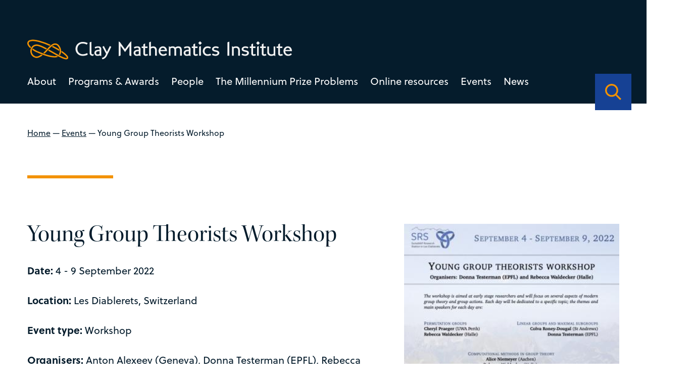

--- FILE ---
content_type: text/html; charset=UTF-8
request_url: https://www.claymath.org/events/young-group-theorists-workshop/
body_size: 27254
content:
<!DOCTYPE html>
<html lang="en-US" class="no-js">
  <head>
    <meta charset="UTF-8">
    <meta charset="utf-8" />
    <meta http-equiv="X-UA-Compatible" content="IE=Edge,chrome=1">
    
    <meta name="viewport" content="width=device-width, initial-scale=1.0" />
    <link rel="stylesheet" href="https://use.typekit.net/dal0ykl.css">
    <script src="https://kit.fontawesome.com/0d9718af76.js" crossorigin="anonymous"></script>



<link rel="apple-touch-icon" sizes="180x180" href="/apple-touch-icon.png">
<link rel="icon" type="image/png" sizes="32x32" href="/favicon-32x32.png">
<link rel="icon" type="image/png" sizes="16x16" href="/favicon-16x16.png">
<link rel="manifest" href="/site.webmanifest">
<link rel="mask-icon" href="/safari-pinned-tab.svg" color="#f39200">
<meta name="msapplication-TileColor" content="#164194">
<meta name="theme-color" content="#164194">


    <meta name='robots' content='index, follow, max-image-preview:large, max-snippet:-1, max-video-preview:-1' />

	<!-- This site is optimized with the Yoast SEO plugin v26.7 - https://yoast.com/wordpress/plugins/seo/ -->
	<title>Young Group Theorists Workshop - Clay Mathematics Institute</title>
	<link rel="canonical" href="https://www.claymath.org/events/young-group-theorists-workshop/" />
	<meta property="og:locale" content="en_US" />
	<meta property="og:type" content="article" />
	<meta property="og:title" content="Young Group Theorists Workshop - Clay Mathematics Institute" />
	<meta property="og:description" content="This workshop will cover several aspects of modern group theory and group actions. Each day will be dedicated to a specific topic: Permutation groups, Linear groups and maximal subgroups, Computational methods in group theory, The Classification of the Finite Simple Groups and some applications, and Generation in finite and profinite groups and probabilistic methods in group [&hellip;]" />
	<meta property="og:url" content="https://www.claymath.org/events/young-group-theorists-workshop/" />
	<meta property="og:site_name" content="Clay Mathematics Institute" />
	<meta property="article:modified_time" content="2022-05-06T10:11:25+00:00" />
	<meta property="og:image" content="https://www.claymath.org/wp-content/uploads/2022/05/image-22.jpeg" />
	<meta property="og:image:width" content="350" />
	<meta property="og:image:height" content="495" />
	<meta property="og:image:type" content="image/jpeg" />
	<meta name="twitter:card" content="summary_large_image" />
	<meta name="twitter:label1" content="Est. reading time" />
	<meta name="twitter:data1" content="1 minute" />
	<script type="application/ld+json" class="yoast-schema-graph">{"@context":"https://schema.org","@graph":[{"@type":"WebPage","@id":"https://www.claymath.org/events/young-group-theorists-workshop/","url":"https://www.claymath.org/events/young-group-theorists-workshop/","name":"Young Group Theorists Workshop - Clay Mathematics Institute","isPartOf":{"@id":"https://www.claymath.org/#website"},"primaryImageOfPage":{"@id":"https://www.claymath.org/events/young-group-theorists-workshop/#primaryimage"},"image":{"@id":"https://www.claymath.org/events/young-group-theorists-workshop/#primaryimage"},"thumbnailUrl":"https://www.claymath.org/wp-content/uploads/2022/05/image-22.jpeg","datePublished":"2022-05-06T10:11:24+00:00","dateModified":"2022-05-06T10:11:25+00:00","breadcrumb":{"@id":"https://www.claymath.org/events/young-group-theorists-workshop/#breadcrumb"},"inLanguage":"en-US","potentialAction":[{"@type":"ReadAction","target":["https://www.claymath.org/events/young-group-theorists-workshop/"]}]},{"@type":"ImageObject","inLanguage":"en-US","@id":"https://www.claymath.org/events/young-group-theorists-workshop/#primaryimage","url":"https://www.claymath.org/wp-content/uploads/2022/05/image-22.jpeg","contentUrl":"https://www.claymath.org/wp-content/uploads/2022/05/image-22.jpeg","width":350,"height":495},{"@type":"BreadcrumbList","@id":"https://www.claymath.org/events/young-group-theorists-workshop/#breadcrumb","itemListElement":[{"@type":"ListItem","position":1,"name":"Home","item":"https://www.claymath.org/"},{"@type":"ListItem","position":2,"name":"Events","item":"https://www.claymath.org/events/"},{"@type":"ListItem","position":3,"name":"Young Group Theorists Workshop"}]},{"@type":"WebSite","@id":"https://www.claymath.org/#website","url":"https://www.claymath.org/","name":"Clay Mathematics Institute","description":"","potentialAction":[{"@type":"SearchAction","target":{"@type":"EntryPoint","urlTemplate":"https://www.claymath.org/?s={search_term_string}"},"query-input":{"@type":"PropertyValueSpecification","valueRequired":true,"valueName":"search_term_string"}}],"inLanguage":"en-US"}]}</script>
	<!-- / Yoast SEO plugin. -->


<link rel='dns-prefetch' href='//cdnjs.cloudflare.com' />
<link rel='dns-prefetch' href='//cdn.jsdelivr.net' />
<link rel="alternate" title="oEmbed (JSON)" type="application/json+oembed" href="https://www.claymath.org/wp-json/oembed/1.0/embed?url=https%3A%2F%2Fwww.claymath.org%2Fevents%2Fyoung-group-theorists-workshop%2F" />
<link rel="alternate" title="oEmbed (XML)" type="text/xml+oembed" href="https://www.claymath.org/wp-json/oembed/1.0/embed?url=https%3A%2F%2Fwww.claymath.org%2Fevents%2Fyoung-group-theorists-workshop%2F&#038;format=xml" />
<style id='wp-img-auto-sizes-contain-inline-css' type='text/css'>
img:is([sizes=auto i],[sizes^="auto," i]){contain-intrinsic-size:3000px 1500px}
/*# sourceURL=wp-img-auto-sizes-contain-inline-css */
</style>
<style id='wp-emoji-styles-inline-css' type='text/css'>

	img.wp-smiley, img.emoji {
		display: inline !important;
		border: none !important;
		box-shadow: none !important;
		height: 1em !important;
		width: 1em !important;
		margin: 0 0.07em !important;
		vertical-align: -0.1em !important;
		background: none !important;
		padding: 0 !important;
	}
/*# sourceURL=wp-emoji-styles-inline-css */
</style>
<style id='wp-block-library-inline-css' type='text/css'>
:root{--wp-block-synced-color:#7a00df;--wp-block-synced-color--rgb:122,0,223;--wp-bound-block-color:var(--wp-block-synced-color);--wp-editor-canvas-background:#ddd;--wp-admin-theme-color:#007cba;--wp-admin-theme-color--rgb:0,124,186;--wp-admin-theme-color-darker-10:#006ba1;--wp-admin-theme-color-darker-10--rgb:0,107,160.5;--wp-admin-theme-color-darker-20:#005a87;--wp-admin-theme-color-darker-20--rgb:0,90,135;--wp-admin-border-width-focus:2px}@media (min-resolution:192dpi){:root{--wp-admin-border-width-focus:1.5px}}.wp-element-button{cursor:pointer}:root .has-very-light-gray-background-color{background-color:#eee}:root .has-very-dark-gray-background-color{background-color:#313131}:root .has-very-light-gray-color{color:#eee}:root .has-very-dark-gray-color{color:#313131}:root .has-vivid-green-cyan-to-vivid-cyan-blue-gradient-background{background:linear-gradient(135deg,#00d084,#0693e3)}:root .has-purple-crush-gradient-background{background:linear-gradient(135deg,#34e2e4,#4721fb 50%,#ab1dfe)}:root .has-hazy-dawn-gradient-background{background:linear-gradient(135deg,#faaca8,#dad0ec)}:root .has-subdued-olive-gradient-background{background:linear-gradient(135deg,#fafae1,#67a671)}:root .has-atomic-cream-gradient-background{background:linear-gradient(135deg,#fdd79a,#004a59)}:root .has-nightshade-gradient-background{background:linear-gradient(135deg,#330968,#31cdcf)}:root .has-midnight-gradient-background{background:linear-gradient(135deg,#020381,#2874fc)}:root{--wp--preset--font-size--normal:16px;--wp--preset--font-size--huge:42px}.has-regular-font-size{font-size:1em}.has-larger-font-size{font-size:2.625em}.has-normal-font-size{font-size:var(--wp--preset--font-size--normal)}.has-huge-font-size{font-size:var(--wp--preset--font-size--huge)}.has-text-align-center{text-align:center}.has-text-align-left{text-align:left}.has-text-align-right{text-align:right}.has-fit-text{white-space:nowrap!important}#end-resizable-editor-section{display:none}.aligncenter{clear:both}.items-justified-left{justify-content:flex-start}.items-justified-center{justify-content:center}.items-justified-right{justify-content:flex-end}.items-justified-space-between{justify-content:space-between}.screen-reader-text{border:0;clip-path:inset(50%);height:1px;margin:-1px;overflow:hidden;padding:0;position:absolute;width:1px;word-wrap:normal!important}.screen-reader-text:focus{background-color:#ddd;clip-path:none;color:#444;display:block;font-size:1em;height:auto;left:5px;line-height:normal;padding:15px 23px 14px;text-decoration:none;top:5px;width:auto;z-index:100000}html :where(.has-border-color){border-style:solid}html :where([style*=border-top-color]){border-top-style:solid}html :where([style*=border-right-color]){border-right-style:solid}html :where([style*=border-bottom-color]){border-bottom-style:solid}html :where([style*=border-left-color]){border-left-style:solid}html :where([style*=border-width]){border-style:solid}html :where([style*=border-top-width]){border-top-style:solid}html :where([style*=border-right-width]){border-right-style:solid}html :where([style*=border-bottom-width]){border-bottom-style:solid}html :where([style*=border-left-width]){border-left-style:solid}html :where(img[class*=wp-image-]){height:auto;max-width:100%}:where(figure){margin:0 0 1em}html :where(.is-position-sticky){--wp-admin--admin-bar--position-offset:var(--wp-admin--admin-bar--height,0px)}@media screen and (max-width:600px){html :where(.is-position-sticky){--wp-admin--admin-bar--position-offset:0px}}
/*wp_block_styles_on_demand_placeholder:69700b0f2bd98*/
/*# sourceURL=wp-block-library-inline-css */
</style>
<style id='classic-theme-styles-inline-css' type='text/css'>
/*! This file is auto-generated */
.wp-block-button__link{color:#fff;background-color:#32373c;border-radius:9999px;box-shadow:none;text-decoration:none;padding:calc(.667em + 2px) calc(1.333em + 2px);font-size:1.125em}.wp-block-file__button{background:#32373c;color:#fff;text-decoration:none}
/*# sourceURL=/wp-includes/css/classic-themes.min.css */
</style>
<link rel='stylesheet' id='oneltd-core-style-css' href='https://www.claymath.org/wp-content/themes/clay/style.css?ver=2023-07-13-15:05:25' type='text/css' media='all' />
<link rel='stylesheet' id='tiny-slider-css' href='https://cdnjs.cloudflare.com/ajax/libs/tiny-slider/2.9.2/tiny-slider.css?ver=6.9' type='text/css' media='all' />
<link rel='stylesheet' id='select2-css' href='https://cdn.jsdelivr.net/npm/select2@4.1.0-rc.0/dist/css/select2.min.css?ver=6.9' type='text/css' media='all' />
<link rel='stylesheet' id='wp-block-paragraph-css' href='https://www.claymath.org/wp-includes/blocks/paragraph/style.min.css?ver=6.9' type='text/css' media='all' />
<script type="text/javascript" src="https://www.claymath.org/wp-content/plugins/stop-user-enumeration/frontend/js/frontend.js?ver=1.7.7" id="stop-user-enumeration-js" defer="defer" data-wp-strategy="defer"></script>
<script type="text/javascript" src="//cdnjs.cloudflare.com/ajax/libs/jquery/3.5.1/jquery.min.js?ver=6.9" id="jquery-js"></script>
<script type="text/javascript" id="core-js-extra">
/* <![CDATA[ */
var ajaxurl = {"ajaxurl":"https://www.claymath.org/wp-admin/admin-ajax.php"};
var ajaxurl = {"ajaxurl":"https://www.claymath.org/wp-admin/admin-ajax.php"};
//# sourceURL=core-js-extra
/* ]]> */
</script>
<script type="text/javascript" src="https://www.claymath.org/wp-content/themes/clay/js/core.js?ver=2023-07-13-15:05:25" id="core-js"></script>
<script type="text/javascript" src="https://cdnjs.cloudflare.com/ajax/libs/tiny-slider/2.9.2/min/tiny-slider.js?ver=6.9" id="tiny-slider-js"></script>
<script type="text/javascript" src="https://cdn.jsdelivr.net/npm/select2@4.1.0-rc.0/dist/js/select2.min.js?ver=6.9" id="select2-js"></script>
<link rel="https://api.w.org/" href="https://www.claymath.org/wp-json/" /><link rel="alternate" title="JSON" type="application/json" href="https://www.claymath.org/wp-json/wp/v2/events/1144" />
		<!-- GA Google Analytics @ https://m0n.co/ga -->
		<script async src="https://www.googletagmanager.com/gtag/js?id=G-PEN02JJ454"></script>
		<script>
			window.dataLayer = window.dataLayer || [];
			function gtag(){dataLayer.push(arguments);}
			gtag('js', new Date());
			gtag('config', 'G-PEN02JJ454');
		</script>

	  </head>
    <body class="wp-singular events-template-default single single-events postid-1144 wp-embed-responsive wp-theme-oneltd-base wp-child-theme-clay">
      <header>
      <div class="container">
      <div class="main-logo">
        <a class="logo" aria-label="Clay Maths Institute logo return to home page" href="https://www.claymath.org"> <svg xmlns="http://www.w3.org/2000/svg" width="639.997" height="47.292" viewBox="0 0 639.997 47.292">
  <g id="Group_443" data-name="Group 443" transform="translate(-98.001 -75.233)">
    <path id="Path_2374" data-name="Path 2374" d="M32.242-2.209l-1.41-3.854A27.705,27.705,0,0,1,24.91-3.854a22.523,22.523,0,0,1-4.888.564,13.982,13.982,0,0,1-5.193-.94,11.831,11.831,0,0,1-4.065-2.632A12.173,12.173,0,0,1,8.108-10.9a13.5,13.5,0,0,1-.964-5.17,13.67,13.67,0,0,1,.94-5.123,12.4,12.4,0,0,1,2.632-4.089,11.935,11.935,0,0,1,3.995-2.7,12.778,12.778,0,0,1,4.982-.964,19.9,19.9,0,0,1,5.475.7A28.466,28.466,0,0,1,30.08-26.32l1.927-3.807a30.77,30.77,0,0,0-6.392-2.162,28.569,28.569,0,0,0-5.781-.611,17.721,17.721,0,0,0-6.51,1.222A17.436,17.436,0,0,0,7.8-28.247a16.6,16.6,0,0,0-3.83,5.311,16.161,16.161,0,0,0-1.433,6.862A16.691,16.691,0,0,0,3.854-9.4,15.864,15.864,0,0,0,7.52-4.112a17.081,17.081,0,0,0,5.569,3.5A18.864,18.864,0,0,0,20.069.658,32.364,32.364,0,0,0,25.944.094,21.731,21.731,0,0,0,32.242-2.209ZM46.436-4.042a9.129,9.129,0,0,1-1.222.682,2.922,2.922,0,0,1-1.222.306,3.394,3.394,0,0,1-1.034-.164,2.582,2.582,0,0,1-.94-.541,3.012,3.012,0,0,1-.705-.964,3.174,3.174,0,0,1-.282-1.386V-33.182L36.8-31.866v26.32a5.258,5.258,0,0,0,.658,2.655A6.553,6.553,0,0,0,39.1-.964,6.858,6.858,0,0,0,41.266.188a7.264,7.264,0,0,0,2.209.376,9.16,9.16,0,0,0,1.41-.118,2.945,2.945,0,0,0,1.175-.4Zm18.377,5.17V-16.121a5.853,5.853,0,0,0-.729-3.078,5.863,5.863,0,0,0-1.81-1.9,6.728,6.728,0,0,0-2.326-.963,11.486,11.486,0,0,0-2.326-.258,23.619,23.619,0,0,0-4.3.423,13.547,13.547,0,0,0-4.535,1.786l1.692,3.384a10.537,10.537,0,0,1,3.337-1.6,12.473,12.473,0,0,1,3.243-.47,3.85,3.85,0,0,1,2.656.823,2.964,2.964,0,0,1,.917,2.326v1.692a31.5,31.5,0,0,0-4.583.235A12.648,12.648,0,0,0,52.076-12.6a7.23,7.23,0,0,0-2.82,2.4A6.836,6.836,0,0,0,48.175-6.2a6.229,6.229,0,0,0,.517,2.444A7.8,7.8,0,0,0,50.1-1.551a7.214,7.214,0,0,0,2.091,1.6,5.561,5.561,0,0,0,2.562.611q.8,0,1.763-.07t1.9-.165q.94-.094,1.739-.235t1.269-.235Zm-4.23-4.841a3.567,3.567,0,0,1-.94.329q-.611.141-1.316.258t-1.457.188q-.752.07-1.363.07a2.819,2.819,0,0,1-2.186-.964A3.413,3.413,0,0,1,52.452-6.2a3.511,3.511,0,0,1,.681-2.232,4.389,4.389,0,0,1,1.81-1.34,8.984,8.984,0,0,1,2.608-.611,24.784,24.784,0,0,1,3.079-.094ZM89.065-21.056,85.587-23.03l-7,14.194L71.111-23.03l-3.525,1.974L76.469-4.371q-.094.235-.611,1.293T74.777-.987A15.93,15.93,0,0,1,72.756,1.95a10.826,10.826,0,0,1-2.115,1.857,9.451,9.451,0,0,1-2.233,1.081,20.341,20.341,0,0,1-2.326.611l1.6,3.337a15.665,15.665,0,0,0,2.045-.446A11.388,11.388,0,0,0,72.568,7.1a15.258,15.258,0,0,0,3.173-2.679A19.073,19.073,0,0,0,78.772-.188ZM137.522,1.457v-35.72l-3.055,2.3-12.173,16.4-12.126-16.4-3.1-2.162V1.457l4.418-1.6v-23.03h.094L122.294-8.507l10.763-14.758h.047V-.141Zm22.184-.329V-16.121a5.853,5.853,0,0,0-.729-3.078,5.863,5.863,0,0,0-1.809-1.9,6.727,6.727,0,0,0-2.327-.963,11.486,11.486,0,0,0-2.326-.258,23.619,23.619,0,0,0-4.3.423,13.547,13.547,0,0,0-4.535,1.786l1.692,3.384a10.537,10.537,0,0,1,3.337-1.6,12.473,12.473,0,0,1,3.243-.47,3.85,3.85,0,0,1,2.655.823,2.964,2.964,0,0,1,.917,2.326v1.692a31.5,31.5,0,0,0-4.583.235,12.648,12.648,0,0,0-3.971,1.128,7.23,7.23,0,0,0-2.82,2.4A6.836,6.836,0,0,0,143.068-6.2a6.229,6.229,0,0,0,.517,2.444,7.8,7.8,0,0,0,1.41,2.209,7.214,7.214,0,0,0,2.092,1.6,5.561,5.561,0,0,0,2.561.611q.8,0,1.762-.07t1.9-.165q.94-.094,1.739-.235t1.269-.235Zm-4.23-4.841a3.567,3.567,0,0,1-.94.329q-.611.141-1.316.258t-1.457.188q-.752.07-1.363.07a2.819,2.819,0,0,1-2.186-.964,3.413,3.413,0,0,1-.869-2.373,3.511,3.511,0,0,1,.682-2.232,4.389,4.389,0,0,1,1.809-1.34,8.984,8.984,0,0,1,2.609-.611,24.784,24.784,0,0,1,3.078-.094ZM177.848-.846,176.2-4.089a13.042,13.042,0,0,1-1.762.752,5.264,5.264,0,0,1-1.622.235,2.671,2.671,0,0,1-1.175-.212A1.248,1.248,0,0,1,171.033-4a3.648,3.648,0,0,1-.212-1.222q-.024-.752-.023-1.833V-18.236h5.734v-3.478H170.8v-7.52l-4.183,2.35v5.17h-3.9v3.478h3.9V-4.559a5.316,5.316,0,0,0,.493,2.4A4.624,4.624,0,0,0,168.424-.54a5.652,5.652,0,0,0,1.833.94A7.029,7.029,0,0,0,172.3.7a10.821,10.821,0,0,0,2.726-.446A12.453,12.453,0,0,0,177.848-.846ZM199.186.282V-13.066a10.706,10.706,0,0,0-.682-3.972,8.176,8.176,0,0,0-1.857-2.867,7.452,7.452,0,0,0-2.773-1.715,10.236,10.236,0,0,0-3.431-.564,10.172,10.172,0,0,0-3.1.423q-1.316.423-2.538.94V-33.558l-4.23,1.739V.282h4.23v-16.92q.705-.423,1.292-.752a7.415,7.415,0,0,1,1.2-.541,8.209,8.209,0,0,1,1.292-.329,9.686,9.686,0,0,1,1.622-.118,4.171,4.171,0,0,1,3.619,1.622A7.618,7.618,0,0,1,195-12.22V.282Zm24.722-10.763a14.348,14.348,0,0,0-.893-5.334,10.947,10.947,0,0,0-2.3-3.666,8.639,8.639,0,0,0-3.2-2.091,10.148,10.148,0,0,0-3.525-.658,10.788,10.788,0,0,0-4.277.822,9.547,9.547,0,0,0-3.313,2.327,10.8,10.8,0,0,0-2.162,3.572A12.752,12.752,0,0,0,203.463-11a13.112,13.112,0,0,0,.822,4.7,11,11,0,0,0,2.327,3.737,10.515,10.515,0,0,0,3.572,2.444,11.773,11.773,0,0,0,4.606.87,12.656,12.656,0,0,0,4.653-.846,16.257,16.257,0,0,0,4.089-2.35L221.6-5.64a14.948,14.948,0,0,1-3.173,1.927,8.286,8.286,0,0,1-3.314.658,7.721,7.721,0,0,1-2.937-.564,7.089,7.089,0,0,1-2.373-1.551,6.852,6.852,0,0,1-1.528-2.35,6.4,6.4,0,0,1-.4-2.961Zm-4.841-3.29h-10.81a6.446,6.446,0,0,1,2-3.5,5.278,5.278,0,0,1,3.6-1.292,4.687,4.687,0,0,1,3.431,1.292A6.73,6.73,0,0,1,219.067-13.771ZM259.628.282V-13.254A10.181,10.181,0,0,0,257.7-19.74q-1.927-2.444-6.016-2.444a12.283,12.283,0,0,0-4.441.7,22.071,22.071,0,0,0-3.5,1.739,7.391,7.391,0,0,0-2.232-1.692,9.038,9.038,0,0,0-4.113-.752,12.632,12.632,0,0,0-3.454.423,16.819,16.819,0,0,0-2.656.987l-3.2-1.786V.282h4.183V-16.967a11.916,11.916,0,0,1,2.139-1.081,8.559,8.559,0,0,1,2.984-.423,3.83,3.83,0,0,1,3.29,1.457q1.081,1.457,1.081,4.794V.282h4.183V-13.442a9.214,9.214,0,0,0-.164-1.715q-.164-.87-.212-1.1a9.205,9.205,0,0,1,2.444-1.551,7.833,7.833,0,0,1,3.1-.564,4.175,4.175,0,0,1,2.091.47,3.59,3.59,0,0,1,1.316,1.293,5.871,5.871,0,0,1,.705,1.974,13.659,13.659,0,0,1,.212,2.468V.282Zm21.056.846V-16.121a5.853,5.853,0,0,0-.729-3.078,5.863,5.863,0,0,0-1.81-1.9,6.728,6.728,0,0,0-2.326-.963,11.486,11.486,0,0,0-2.327-.258,23.619,23.619,0,0,0-4.3.423,13.547,13.547,0,0,0-4.535,1.786l1.692,3.384a10.537,10.537,0,0,1,3.337-1.6,12.473,12.473,0,0,1,3.243-.47,3.85,3.85,0,0,1,2.655.823,2.964,2.964,0,0,1,.917,2.326v1.692a31.5,31.5,0,0,0-4.582.235,12.648,12.648,0,0,0-3.971,1.128,7.23,7.23,0,0,0-2.82,2.4A6.836,6.836,0,0,0,264.046-6.2a6.229,6.229,0,0,0,.517,2.444,7.8,7.8,0,0,0,1.41,2.209,7.213,7.213,0,0,0,2.091,1.6,5.561,5.561,0,0,0,2.561.611q.8,0,1.763-.07t1.9-.165q.94-.094,1.739-.235T277.3-.047Zm-4.23-4.841a3.567,3.567,0,0,1-.94.329q-.611.141-1.316.258t-1.457.188q-.752.07-1.363.07a2.819,2.819,0,0,1-2.186-.964,3.413,3.413,0,0,1-.87-2.373A3.511,3.511,0,0,1,269-8.436a4.389,4.389,0,0,1,1.809-1.34,8.984,8.984,0,0,1,2.609-.611,24.784,24.784,0,0,1,3.078-.094ZM298.826-.846l-1.645-3.243a13.043,13.043,0,0,1-1.762.752A5.264,5.264,0,0,1,293.8-3.1a2.671,2.671,0,0,1-1.175-.212A1.248,1.248,0,0,1,292.011-4a3.648,3.648,0,0,1-.212-1.222q-.023-.752-.023-1.833V-18.236h5.734v-3.478h-5.734v-7.52l-4.183,2.35v5.17h-3.9v3.478h3.9V-4.559a5.316,5.316,0,0,0,.493,2.4A4.624,4.624,0,0,0,289.4-.54a5.652,5.652,0,0,0,1.833.94A7.029,7.029,0,0,0,293.28.7a10.821,10.821,0,0,0,2.726-.446A12.454,12.454,0,0,0,298.826-.846Zm9.306-29.281L303.714-34.5l-4.371,4.371,4.371,4.418ZM305.641.282V-22.983l-4.23,1.739V.282Zm24.769-1.41-1.739-3.431a37.325,37.325,0,0,1-3.642,1.128,12.073,12.073,0,0,1-2.8.329,7.35,7.35,0,0,1-5.475-2.021,7.416,7.416,0,0,1-2-5.452,9.094,9.094,0,0,1,.517-3.149,7.149,7.149,0,0,1,1.48-2.444,6.672,6.672,0,0,1,2.28-1.6A7.447,7.447,0,0,1,322-18.33a11.07,11.07,0,0,1,1.269.07,9.982,9.982,0,0,1,1.34.259q.728.188,1.6.47t2.044.752l1.692-3.431a24.436,24.436,0,0,0-4.254-1.48,15.964,15.964,0,0,0-3.737-.54,12.174,12.174,0,0,0-4.629.869,11.023,11.023,0,0,0-3.69,2.42,10.969,10.969,0,0,0-2.42,3.713,12.609,12.609,0,0,0-.87,4.747,11.931,11.931,0,0,0,.846,4.559,10.155,10.155,0,0,0,2.4,3.548,10.938,10.938,0,0,0,3.713,2.3,13.386,13.386,0,0,0,4.794.823,20.558,20.558,0,0,0,3.971-.47A19.357,19.357,0,0,0,330.41-1.128Zm19.834-5.217a4.909,4.909,0,0,0-.987-3.219,6.861,6.861,0,0,0-2.467-1.88,15.613,15.613,0,0,0-3.2-1.057q-1.716-.376-3.2-.729a9.973,9.973,0,0,1-2.467-.893,1.743,1.743,0,0,1-.987-1.622,1.713,1.713,0,0,1,.376-1.057,3.918,3.918,0,0,1,.987-.893,4.77,4.77,0,0,1,1.434-.611,6.673,6.673,0,0,1,1.668-.212,14.054,14.054,0,0,1,2.938.306,8.7,8.7,0,0,1,2.938,1.292l1.88-3.29a11.24,11.24,0,0,0-3.689-1.551,17.327,17.327,0,0,0-3.878-.47,11.149,11.149,0,0,0-3.408.517,9.509,9.509,0,0,0-2.844,1.434,7.537,7.537,0,0,0-1.951,2.115,4.848,4.848,0,0,0-.729,2.562,4.737,4.737,0,0,0,.987,3.149,7.232,7.232,0,0,0,2.468,1.88,14.753,14.753,0,0,0,3.2,1.081q1.716.376,3.2.729a10.7,10.7,0,0,1,2.467.87,1.627,1.627,0,0,1,.987,1.5,2.634,2.634,0,0,1-.4,1.434A3.325,3.325,0,0,1,344.487-3.9a5.845,5.845,0,0,1-1.528.658,6.467,6.467,0,0,1-1.739.235,11.164,11.164,0,0,1-3.267-.493,35.995,35.995,0,0,1-3.783-1.433l-1.6,3.29A16.7,16.7,0,0,0,340.891.7a13.489,13.489,0,0,0,3.5-.446,9.764,9.764,0,0,0,2.985-1.339,6.856,6.856,0,0,0,2.091-2.209A5.9,5.9,0,0,0,350.244-6.345ZM374.4.235V-33.511l-4.418,1.645V.235Zm25.662.047v-13.3q0-4.653-2.421-6.932a8.976,8.976,0,0,0-6.415-2.279,17.345,17.345,0,0,0-7,1.316v.094l-3.243-1.692V.282h4.23V-17.249a8.181,8.181,0,0,1,2.35-.893,14.594,14.594,0,0,1,3.29-.329,4.56,4.56,0,0,1,3.642,1.622,6.922,6.922,0,0,1,1.387,4.63V.282Zm21.808-6.627a4.909,4.909,0,0,0-.987-3.219,6.861,6.861,0,0,0-2.467-1.88,15.613,15.613,0,0,0-3.2-1.057q-1.716-.376-3.2-.729a9.973,9.973,0,0,1-2.467-.893,1.743,1.743,0,0,1-.987-1.622,1.713,1.713,0,0,1,.376-1.057,3.918,3.918,0,0,1,.987-.893,4.77,4.77,0,0,1,1.434-.611,6.673,6.673,0,0,1,1.668-.212,14.054,14.054,0,0,1,2.938.306,8.7,8.7,0,0,1,2.938,1.292l1.88-3.29a11.24,11.24,0,0,0-3.689-1.551,17.327,17.327,0,0,0-3.878-.47,11.149,11.149,0,0,0-3.408.517,9.509,9.509,0,0,0-2.844,1.434,7.537,7.537,0,0,0-1.951,2.115,4.848,4.848,0,0,0-.729,2.562,4.737,4.737,0,0,0,.987,3.149,7.232,7.232,0,0,0,2.468,1.88,14.753,14.753,0,0,0,3.2,1.081q1.716.376,3.2.729a10.7,10.7,0,0,1,2.467.87,1.627,1.627,0,0,1,.987,1.5,2.634,2.634,0,0,1-.4,1.434A3.325,3.325,0,0,1,416.115-3.9a5.845,5.845,0,0,1-1.528.658,6.467,6.467,0,0,1-1.739.235,11.164,11.164,0,0,1-3.267-.493A35.995,35.995,0,0,1,405.8-4.935l-1.6,3.29A16.7,16.7,0,0,0,412.519.7a13.489,13.489,0,0,0,3.5-.446,9.764,9.764,0,0,0,2.985-1.339A6.856,6.856,0,0,0,421.1-3.29,5.9,5.9,0,0,0,421.872-6.345Zm17.061,5.5-1.645-3.243a13.043,13.043,0,0,1-1.762.752A5.264,5.264,0,0,1,433.9-3.1a2.671,2.671,0,0,1-1.175-.212A1.248,1.248,0,0,1,432.118-4a3.648,3.648,0,0,1-.212-1.222q-.023-.752-.023-1.833V-18.236h5.734v-3.478h-5.734v-7.52l-4.183,2.35v5.17h-3.9v3.478h3.9V-4.559a5.316,5.316,0,0,0,.493,2.4A4.624,4.624,0,0,0,429.51-.54a5.652,5.652,0,0,0,1.833.94A7.029,7.029,0,0,0,433.387.7a10.821,10.821,0,0,0,2.726-.446A12.454,12.454,0,0,0,438.933-.846Zm9.306-29.281L443.821-34.5l-4.371,4.371,4.371,4.418ZM445.748.282V-22.983l-4.23,1.739V.282ZM464.172-.846l-1.645-3.243a13.043,13.043,0,0,1-1.762.752,5.264,5.264,0,0,1-1.621.235,2.671,2.671,0,0,1-1.175-.212A1.248,1.248,0,0,1,457.357-4a3.648,3.648,0,0,1-.212-1.222q-.023-.752-.023-1.833V-18.236h5.734v-3.478h-5.734v-7.52l-4.183,2.35v5.17h-3.9v3.478h3.9V-4.559a5.316,5.316,0,0,0,.493,2.4A4.624,4.624,0,0,0,454.749-.54a5.652,5.652,0,0,0,1.833.94A7.029,7.029,0,0,0,458.626.7a10.821,10.821,0,0,0,2.726-.446A12.454,12.454,0,0,0,464.172-.846Zm21.573,2.491V-21.714h-4.23v17.2a6.985,6.985,0,0,1-2.35,1.1,13.85,13.85,0,0,1-3.243.305,6,6,0,0,1-1.951-.329,5.56,5.56,0,0,1-1.739-.964,4.877,4.877,0,0,1-1.269-1.622,5.088,5.088,0,0,1-.493-2.3v-13.4h-4.23V-8.272a8.759,8.759,0,0,0,.94,4.253,8.777,8.777,0,0,0,2.35,2.8A9.058,9.058,0,0,0,472.608.329a11.559,11.559,0,0,0,3.126.47,19.026,19.026,0,0,0,3.689-.376,13.116,13.116,0,0,0,3.079-.94ZM503.934-.846l-1.645-3.243a13.043,13.043,0,0,1-1.762.752,5.264,5.264,0,0,1-1.621.235,2.671,2.671,0,0,1-1.175-.212A1.248,1.248,0,0,1,497.119-4a3.648,3.648,0,0,1-.212-1.222q-.023-.752-.023-1.833V-18.236h5.734v-3.478h-5.734v-7.52l-4.183,2.35v5.17h-3.9v3.478h3.9V-4.559a5.316,5.316,0,0,0,.493,2.4A4.624,4.624,0,0,0,494.511-.54a5.652,5.652,0,0,0,1.833.94A7.029,7.029,0,0,0,498.388.7a10.821,10.821,0,0,0,2.726-.446A12.454,12.454,0,0,0,503.934-.846Zm22-9.635a14.348,14.348,0,0,0-.893-5.334,10.947,10.947,0,0,0-2.3-3.666,8.639,8.639,0,0,0-3.2-2.091,10.149,10.149,0,0,0-3.525-.658,10.788,10.788,0,0,0-4.277.822,9.547,9.547,0,0,0-3.314,2.327,10.8,10.8,0,0,0-2.162,3.572A12.752,12.752,0,0,0,505.485-11a13.111,13.111,0,0,0,.823,4.7,11,11,0,0,0,2.327,3.737,10.515,10.515,0,0,0,3.572,2.444,11.773,11.773,0,0,0,4.606.87,12.655,12.655,0,0,0,4.653-.846,16.257,16.257,0,0,0,4.089-2.35l-1.927-3.2a14.947,14.947,0,0,1-3.173,1.927,8.285,8.285,0,0,1-3.313.658,7.721,7.721,0,0,1-2.937-.564A7.089,7.089,0,0,1,511.83-5.17,6.852,6.852,0,0,1,510.3-7.52a6.4,6.4,0,0,1-.4-2.961Zm-4.841-3.29h-10.81a6.446,6.446,0,0,1,2-3.5,5.278,5.278,0,0,1,3.6-1.292,4.687,4.687,0,0,1,3.431,1.292A6.729,6.729,0,0,1,521.089-13.771Z" transform="translate(212.067 113.454)" fill="#f2f2f2"/>
    <path id="Path_1" data-name="Path 1" d="M.025,9.345c-.411,4.589,4.44,9.693,7.37,12.328.074.067.152.132.226.2a18.024,18.024,0,0,1,1.6-3.1C5.368,15.2,3.2,11.815,3.389,9.646c.3-3.3,2.431-4.037,5.419-4.716l-.75-3.293c-2.62.6-7.5,1.706-8.034,7.709" transform="translate(98 74.147)" fill="#f39200"/>
    <path id="Path_2" data-name="Path 2" d="M55.785,13.413A173.881,173.881,0,0,0,28.87,3.586C19.65,1.178,12.424.538,7.392,1.683l.75,3.292c4.434-1.008,11.306-.36,19.874,1.878a168.12,168.12,0,0,1,25.129,9.079c.935-.857,1.885-1.673,2.843-2.427l-.2-.093" transform="translate(98.667 74.102)" fill="#f39200"/>
    <path id="Path_3" data-name="Path 3" d="M71.835,22.676c-4.4-2.613-9.262-5.233-14.4-7.74a29.2,29.2,0,0,0-3.061,2.27,197.321,197.321,0,0,1,18.156,9.81c0-.169,0-.316,0-.438V26.54a14.825,14.825,0,0,0-.69-3.864" transform="translate(102.904 75.347)" fill="#f39200"/>
    <path id="Path_4" data-name="Path 4" d="M63.269,12.721c.137-.011.275-.017.411-.022H63.9c.089,0,.179,0,.267,0l.194.008c.084,0,.169.008.252.013.067,0,.133.012.2.017.082.008.162.015.243.025s.133.019.2.027l.234.037.2.038q.114.023.229.049c.066.014.133.032.2.048l.225.06.2.059c.074.023.147.047.22.073s.13.045.194.069.146.055.218.084.126.051.19.078.145.064.216.1.124.058.185.088.144.073.216.11l.18.1c.072.04.143.083.215.125s.116.068.173.1c.073.046.144.094.216.141l.166.11c.075.052.149.107.223.161.05.037.1.073.152.111.082.063.164.13.244.2l.124.1c.121.1.242.207.361.316a18.073,18.073,0,0,1,4.843,8.835,14.336,14.336,0,0,1,.432,3.062v.035c0,.265.008.643-.005,1.1a15.071,15.071,0,0,1-1.089,5.388,9.894,9.894,0,0,1-1.436,2.4q1.547.827,3.036,1.595a13.641,13.641,0,0,0,1.508-2.671,17.186,17.186,0,0,0,1.209-4.624,22.826,22.826,0,0,0,.154-3.236V26.99c0-.211-.013-.43-.026-.652-.262-4.172-2.486-10.162-6.345-13.694q-.242-.219-.488-.426l-.167-.132c-.111-.09-.221-.18-.335-.266-.066-.05-.134-.1-.2-.146-.1-.075-.206-.152-.311-.222-.073-.05-.147-.1-.22-.145-.1-.067-.2-.133-.3-.2-.076-.047-.155-.092-.232-.137-.1-.059-.2-.118-.3-.173-.08-.045-.16-.085-.241-.128-.1-.052-.2-.106-.3-.155-.083-.04-.166-.078-.249-.116-.1-.047-.2-.094-.307-.137-.085-.036-.169-.07-.254-.1-.1-.041-.207-.082-.312-.12-.086-.032-.172-.062-.259-.092-.1-.035-.209-.07-.315-.1l-.263-.077c-.107-.031-.214-.059-.322-.086-.088-.022-.177-.045-.266-.064-.108-.025-.217-.048-.326-.069-.089-.019-.179-.036-.269-.051-.11-.02-.221-.036-.331-.052-.09-.013-.18-.027-.269-.038-.113-.013-.227-.024-.34-.035-.09-.009-.179-.017-.269-.024-.116-.009-.232-.013-.349-.019-.088,0-.178-.009-.266-.01-.121,0-.242,0-.363,0-.086,0-.171,0-.258,0-.2.005-.4.015-.6.031-6.4.486-13.469,8.127-19.146,14.267-.941,1.017-1.829,1.979-2.668,2.856-2.135,2.236-4.1,4.144-5.918,5.769q1.761.664,3.58,1.308,2.3-2.152,4.781-4.746c.857-.9,1.755-1.868,2.7-2.9,5-5.405,11.84-12.807,16.921-13.192" transform="translate(101.183 74.84)" fill="#f39200"/>
    <path id="Path_5" data-name="Path 5" d="M94.854,41.959a4.9,4.9,0,0,0-.073-.578c-.024-.134-.056-.271-.093-.412s-.081-.285-.131-.432-.108-.3-.173-.452-.137-.313-.218-.474-.169-.326-.266-.494a11.6,11.6,0,0,0-.69-1.053c-.2-.273-.416-.552-.648-.834C89.85,33.908,85,29.946,78.757,25.822a23.26,23.26,0,0,1-.233,3.871c5.084,3.468,9.014,6.75,11.307,9.533.232.281.454.559.652.831,1.038,1.421,1.078,2.232.938,2.487a.466.466,0,0,1-.065.087l-.013.014a.639.639,0,0,1-.094.082l-.022.015a1.231,1.231,0,0,1-.125.076l-.017.009c-.046.023-.1.046-.149.066l-.02.009a1.831,1.831,0,0,1-.18.059l-.037.011c-.064.017-.132.034-.2.047l-.036.007c-.075.014-.153.026-.234.035h0c-.083.009-.169.014-.257.019h-.04c-.13,0-.264,0-.4-.007-3.412-.218-8.949-2.6-15.353-5.9q-1.524-.787-3.107-1.635c-4.242-2.272-8.755-4.835-13.215-7.37L55.75,26.978l-.918-.521c-2.159-1.222-4.28-2.416-6.348-3.561-.826.874-1.611,1.724-2.338,2.51a.364.364,0,0,1-.027.031c2.432,1.344,4.809,2.688,7.047,3.957l.918.521L56.175,31.1c3.972,2.257,7.877,4.475,11.589,6.5q1.854,1.009,3.637,1.945c7.359,3.855,13.707,6.633,17.9,6.9.13.009.258.013.386.015s.252,0,.376,0,.245-.011.365-.021a6.3,6.3,0,0,0,1.354-.257,4.327,4.327,0,0,0,2.6-2.01,3.838,3.838,0,0,0,.314-.749c.028-.093.053-.189.075-.289s.04-.2.055-.31a4.059,4.059,0,0,0,.037-.5c0-.058,0-.118,0-.178s0-.12-.009-.182" transform="translate(102.159 76.065)" fill="#f39200"/>
    <path id="Path_6" data-name="Path 6" d="M21.53,11.667l-.1,0a15.091,15.091,0,0,0-4.312.756,13.992,13.992,0,0,0-3.578,1.8,14.68,14.68,0,0,0-2.415,2.115,15.721,15.721,0,0,0-1.2,1.474c-.18.251-.35.508-.515.767A17.207,17.207,0,0,0,8.4,35.117a15.743,15.743,0,0,0,3.491,4.709q.543.5,1.136.959.3.229.605.445a17.564,17.564,0,0,0,1.957,1.188q.687.358,1.418.666l1.308-3.114a12.986,12.986,0,0,1-7.94-14.792c.077-.412.177-.831.3-1.253a14.033,14.033,0,0,1,1.284-3.066l.083-.137a12.405,12.405,0,0,1,.711-1.088,11.86,11.86,0,0,1,1.3-1.5q.36-.35.756-.672.2-.16.406-.312a10.579,10.579,0,0,1,1.8-1.068,11.538,11.538,0,0,1,4.524-1.039l.083,0c5.113-.135,14.1,3.953,23.07,8.706l.968-1.047.01-.01c.454-.491.916-.991,1.386-1.5-10.678-5.7-19.687-9.685-25.523-9.53" transform="translate(98.609 75.052)" fill="#f39200"/>
    <path id="Path_7" data-name="Path 7" d="M21.459,42.049c4.21-.137,8.908-2.295,14.373-6.608-1.269-.472-2.514-.951-3.73-1.426-7.675,5.564-11.92,5.081-14.637,3.94l-1.308,3.114a12.462,12.462,0,0,0,5.3.98" transform="translate(99.457 77.068)" fill="#f39200"/>
    <path id="Path_8" data-name="Path 8" d="M65.153,36.79a17.84,17.84,0,0,1-4.287.522c-.346,0-.7,0-1.056-.01L59.7,40.679c.361.012.711.014,1.055.012.243,0,.484,0,.72-.011a17.893,17.893,0,0,0,7.612-1.77q-1.928-1.017-3.936-2.119" transform="translate(103.385 77.318)" fill="#f39200"/>
    <path id="Path_9" data-name="Path 9" d="M12.493,20.557a12.875,12.875,0,0,0-1.308,3.229A57.682,57.682,0,0,0,21.7,29.7q.487.209.975.406l1.257-3.134c-.323-.13-.648-.267-.974-.407a55.324,55.324,0,0,1-10.468-6.011" transform="translate(99.009 75.854)" fill="#f39200"/>
    <path id="Path_10" data-name="Path 10" d="M60.914,38.1c-.781-.064-1.566-.149-2.356-.251q-1.779-.227-3.581-.569a96.044,96.044,0,0,1-12.008-3.172q-1.184-.388-2.353-.794-.708-.245-1.407-.5-1.828-.652-3.6-1.327c-3.219-1.222-6.274-2.467-9.051-3.6-1.237-.5-2.431-.991-3.574-1.45l-1.258,3.134q.854.343,1.743.7l1.814.739c2.274.927,4.731,1.929,7.314,2.933q1.807.7,3.691,1.4c2.673.987,5.446,1.943,8.265,2.8q1.233.374,2.474.721t2.489.661q1.248.312,2.5.589t2.5.507a57.605,57.605,0,0,0,8.618.982l.109-3.375q-1.151-.038-2.322-.135" transform="translate(99.96 76.385)" fill="#f39200"/>
  </g>
</svg>
</a>
        <a class="logo mobile-only" aria-label="Clay Maths Institute logo return to home page" href="https://www.claymath.org"> <svg id="Group_76" data-name="Group 76" xmlns="http://www.w3.org/2000/svg" xmlns:xlink="http://www.w3.org/1999/xlink" width="104.043" height="24" viewBox="0 0 104.043 24">
  <defs>
    <clipPath id="clip-path">
      <rect id="Rectangle_40" data-name="Rectangle 40" width="104.043" height="24" fill="none"/>
    </clipPath>
  </defs>
  <g id="Group_78" data-name="Group 78" transform="translate(0 0)">
    <g id="Group_77" data-name="Group 77" clip-path="url(#clip-path)">
      <path id="Path_45" data-name="Path 45" d="M119.961,22.849a18.541,18.541,0,0,1-3.238.3,10.769,10.769,0,0,1-3.847-.672,9.471,9.471,0,0,1-3.07-1.854,8.393,8.393,0,0,1-2.021-2.8,8.542,8.542,0,0,1-.725-3.535,8.271,8.271,0,0,1,.79-3.635,8.808,8.808,0,0,1,2.111-2.813,9.7,9.7,0,0,1,3.044-1.817,10.122,10.122,0,0,1,3.588-.647,16.362,16.362,0,0,1,3.186.324A17.44,17.44,0,0,1,123.3,6.841l-1.062,2.017a16.074,16.074,0,0,0-2.707-1.021,11.39,11.39,0,0,0-3.018-.373,7.293,7.293,0,0,0-2.746.511,6.517,6.517,0,0,0-3.653,3.6,6.994,6.994,0,0,0-.518,2.714,6.908,6.908,0,0,0,.531,2.739,6.418,6.418,0,0,0,1.463,2.141,6.553,6.553,0,0,0,2.241,1.394,7.986,7.986,0,0,0,2.863.5,12.9,12.9,0,0,0,2.694-.3,15.638,15.638,0,0,0,3.264-1.17l.777,2.041a12.294,12.294,0,0,1-3.471,1.22" transform="translate(-45.426 -2.4)" fill="#fff"/>
      <path id="Path_46" data-name="Path 46" d="M154.533,22.142V9.893h-.026l-5.933,7.817-5.907-7.768h-.052v12.2l-2.435.846V4.142l1.71,1.145,6.684,8.689,6.71-8.689,1.684-1.22V22.988Z" transform="translate(-59.479 -1.817)" fill="#fff"/>
      <path id="Path_47" data-name="Path 47" d="M176.5,22.663v-17l2.435-.871V22.663Z" transform="translate(-74.887 -2.139)" fill="#fff"/>
      <path id="Path_48" data-name="Path 48" d="M.013,4.418C-.2,6.747,2.358,9.337,3.905,10.674l.119.1A9.022,9.022,0,0,1,4.871,9.2C2.835,7.391,1.688,5.672,1.79,4.571,1.946,2.9,3.074,2.522,4.652,2.177L4.256.506C2.872.809.3,1.372.013,4.418" transform="translate(0 -0.226)" fill="#f39200"/>
      <path id="Path_49" data-name="Path 49" d="M32.947,6.233A94.263,94.263,0,0,0,18.734,1.246C13.865.024,10.049-.3,7.392.28l.4,1.671c2.341-.512,5.971-.183,10.5.953a91.162,91.162,0,0,1,13.27,4.607c.494-.435,1-.849,1.5-1.232l-.108-.047" transform="translate(-3.136 0)" fill="#f39200"/>
      <path id="Path_50" data-name="Path 50" d="M63.594,17.733c-2.325-1.326-4.891-2.655-7.6-3.928a15.4,15.4,0,0,0-1.617,1.152,105.621,105.621,0,0,1,9.588,4.978c0-.086,0-.16,0-.222v-.019a7.259,7.259,0,0,0-.364-1.961" transform="translate(-23.07 -6.167)" fill="#f39200"/>
      <path id="Path_51" data-name="Path 51" d="M50.062,9.915c.073-.006.145-.009.217-.011h.255l.1,0,.133.007.1.009L51,9.934l.105.014.124.019.106.019.121.025.1.024.119.03.1.03.116.037.1.035.115.043.1.04.114.049.1.045.114.056.095.049.113.064.092.053.114.071.088.056c.04.027.079.054.118.082l.08.056c.043.032.086.066.129.1l.066.05c.064.052.128.105.191.16a9.073,9.073,0,0,1,2.557,4.484,7.009,7.009,0,0,1,.228,1.554V17.2c0,.134,0,.326,0,.56a7.388,7.388,0,0,1-.575,2.734,4.985,4.985,0,0,1-.758,1.218q.817.42,1.6.809a6.854,6.854,0,0,0,.8-1.355,8.45,8.45,0,0,0,.638-2.346,11.136,11.136,0,0,0,.081-1.642v-.017c0-.107-.007-.218-.014-.331a11.031,11.031,0,0,0-3.351-6.949q-.128-.111-.258-.216l-.088-.067c-.059-.046-.117-.091-.177-.135-.035-.025-.071-.049-.107-.074-.055-.038-.109-.077-.164-.113-.039-.025-.078-.049-.116-.074s-.106-.067-.161-.1l-.123-.07c-.053-.03-.106-.06-.16-.088s-.085-.044-.127-.065-.107-.054-.161-.079l-.131-.059c-.054-.024-.108-.048-.162-.07l-.134-.053c-.055-.021-.109-.041-.165-.061l-.137-.046L52.3,8.456l-.139-.039-.17-.044c-.047-.011-.093-.023-.14-.033s-.115-.024-.172-.035l-.142-.026c-.058-.01-.117-.018-.175-.027l-.142-.019-.18-.018L50.9,8.2c-.061,0-.123-.007-.184-.009s-.094,0-.14,0c-.064,0-.128,0-.192,0-.045,0-.09,0-.136,0-.1,0-.21.008-.316.015-3.382.247-7.113,4.124-10.11,7.24-.5.516-.966,1-1.409,1.45-1.127,1.135-2.166,2.1-3.125,2.928q.93.337,1.891.664Q38.39,19.4,39.7,18.079c.453-.455.927-.948,1.428-1.469,2.638-2.743,6.252-6.5,8.935-6.695" transform="translate(-14.971 -3.658)" fill="#f39200"/>
      <path id="Path_52" data-name="Path 52" d="M71.854,31.439a2.392,2.392,0,0,0-.039-.293c-.013-.068-.029-.138-.049-.209s-.043-.144-.069-.219-.057-.151-.092-.23-.073-.159-.115-.241-.089-.165-.14-.251a5.863,5.863,0,0,0-.364-.534c-.105-.138-.22-.28-.342-.423a33.824,33.824,0,0,0-7.29-5.789,11.35,11.35,0,0,1-.123,1.965A29.56,29.56,0,0,1,69.2,30.052c.123.143.24.284.344.422.548.721.569,1.133.5,1.262a.238.238,0,0,1-.035.044L70,31.787a.334.334,0,0,1-.05.041l-.012.008a.658.658,0,0,1-.066.039l-.009,0c-.024.012-.051.023-.079.034l-.01,0a1,1,0,0,1-.1.03l-.02.006c-.034.009-.07.017-.108.024l-.019,0c-.04.007-.081.013-.124.018h0c-.044,0-.089.007-.136.009H69.25c-.069,0-.139,0-.214,0-1.8-.111-4.726-1.321-8.108-3q-.8-.4-1.641-.83c-2.24-1.153-4.623-2.454-6.979-3.74l-1.105-.6-.485-.264c-1.14-.62-2.26-1.226-3.352-1.807-.436.444-.851.875-1.235,1.274l-.014.015c1.284.682,2.539,1.364,3.721,2.008l.485.264,1.1.6c2.1,1.145,4.159,2.271,6.12,3.3q.979.512,1.921.987c3.886,1.956,7.238,3.366,9.454,3.5.069,0,.136.007.2.008s.133,0,.2,0,.13-.006.193-.011a3.447,3.447,0,0,0,.715-.131A2.273,2.273,0,0,0,71.6,32.56a1.907,1.907,0,0,0,.166-.38c.015-.047.028-.1.04-.147s.021-.1.029-.157a1.98,1.98,0,0,0,.02-.254c0-.029,0-.06,0-.09s0-.061,0-.092" transform="translate(-19.568 -9.723)" fill="#f39200"/>
      <path id="Path_53" data-name="Path 53" d="M14.556,10.534l-.054,0a8.261,8.261,0,0,0-2.277.383,7.509,7.509,0,0,0-1.889.912A7.668,7.668,0,0,0,9.061,12.9a8.049,8.049,0,0,0-.633.748c-.095.127-.185.258-.272.389a8.481,8.481,0,0,0-1.245,3.032,8.386,8.386,0,0,0,.71,5.36,8.02,8.02,0,0,0,1.843,2.389q.287.256.6.487.156.116.32.226a9.353,9.353,0,0,0,1.033.6q.363.182.749.338l.691-1.58a6.532,6.532,0,0,1-4.193-7.507c.041-.209.093-.422.157-.636A6.972,6.972,0,0,1,9.5,15.2l.044-.07a6.277,6.277,0,0,1,.375-.552,6.1,6.1,0,0,1,.686-.761q.19-.178.4-.341.1-.081.214-.158a5.64,5.64,0,0,1,.952-.542,6.3,6.3,0,0,1,2.389-.527H14.6c2.7-.069,7.446,2.006,12.182,4.418l.511-.531.005,0c.239-.249.484-.5.732-.759-5.639-2.895-10.4-4.915-13.478-4.837" transform="translate(-2.865 -4.705)" fill="#f39200"/>
      <path id="Path_54" data-name="Path 54" d="M18.957,36.961c2.223-.07,4.7-1.165,7.59-3.353-.67-.24-1.328-.482-1.969-.724-4.053,2.824-6.295,2.579-7.729,2l-.691,1.58a6.816,6.816,0,0,0,2.8.5" transform="translate(-6.855 -14.691)" fill="#f39200"/>
      <path id="Path_55" data-name="Path 55" d="M62.581,35.659a9.784,9.784,0,0,1-2.264.265c-.183,0-.367,0-.558,0L59.7,37.632c.191.006.375.007.557.006.128,0,.256,0,.38-.006a9.762,9.762,0,0,0,4.02-.9q-1.018-.516-2.078-1.076" transform="translate(-25.332 -15.931)" fill="#f39200"/>
      <path id="Path_56" data-name="Path 56" d="M11.876,19.426a6.39,6.39,0,0,0-.691,1.639,30.824,30.824,0,0,0,5.554,3c.172.07.343.139.515.206l.664-1.591c-.17-.066-.342-.136-.514-.206a29.538,29.538,0,0,1-5.528-3.051" transform="translate(-4.746 -8.679)" fill="#f39200"/>
      <path id="Path_57" data-name="Path 57" d="M42.42,31.229q-.618-.049-1.244-.127-.94-.115-1.891-.289a52.38,52.38,0,0,1-6.341-1.61q-.625-.2-1.242-.4-.374-.124-.743-.252-.965-.331-1.9-.673c-1.7-.62-3.313-1.252-4.779-1.826-.653-.256-1.284-.5-1.887-.736L21.726,26.9l.921.357.958.375c1.2.47,2.5.979,3.862,1.488q.954.356,1.949.71c1.412.5,2.876.986,4.364,1.421q.651.19,1.306.366t1.314.335q.659.158,1.318.3t1.318.257a31.6,31.6,0,0,0,4.551.5l.058-1.713q-.608-.019-1.226-.069" transform="translate(-9.218 -11.309)" fill="#f39200"/>
    </g>
  </g>
</svg>
</a>
      </div>
        <div class=" search-area">
            <div class="search search-toggle" tabindex="0">
                <div class="search-toggle-open"><svg xmlns="http://www.w3.org/2000/svg" width="35.118" height="35.118" viewBox="0 0 35.118 35.118">
  <g id="Group_4" data-name="Group 4" transform="translate(-660.173 -505.174)">
    <g id="Group_3" data-name="Group 3" transform="translate(-6.27 -111.531)">
      <ellipse id="Ellipse_1" data-name="Ellipse 1" cx="12.371" cy="12.221" rx="12.371" ry="12.221" transform="translate(668.27 618.531)" fill="none" stroke="#f39200" stroke-miterlimit="10" stroke-width="3.653"/>
      <line id="Line_1" data-name="Line 1" x2="10" y2="10" transform="translate(690.27 640.531)" fill="none" stroke="#f39200" stroke-miterlimit="10" stroke-width="3.653"/>
    </g>
  </g>
</svg>
</div>
                <div class="search-toggle-close"><svg xmlns="http://www.w3.org/2000/svg" width="28.583" height="28.583" viewBox="0 0 28.583 28.583">
  <g id="Group_4" data-name="Group 4" transform="translate(-664.708 -507.709)">
    <g id="Group_3" data-name="Group 3" transform="translate(-6.27 -111.531)">
      <line id="Line_1" data-name="Line 1" x2="26" y2="26" transform="translate(672.27 620.531)" fill="none" stroke="#f39200" stroke-miterlimit="10" stroke-width="3.653"/>
      <line id="Line_6" data-name="Line 6" x1="26" y2="26" transform="translate(672.27 620.531)" fill="none" stroke="#f39200" stroke-miterlimit="10" stroke-width="3.653"/>
    </g>
  </g>
</svg>
</div>
            </div>
            <div class="mobile-nav-toggle" aria-label="Toggle Navigation Menu">
                <div class="hamburger" role="navigation" aria-label="Toggle Open Navigation Menu" tabindex="0">
                    <div class="open-button">
                        <svg xmlns="http://www.w3.org/2000/svg" width="20" height="19" viewBox="0 0 20 19">
  <g id="Group_75" data-name="Group 75" transform="translate(-17.5 -18)">
    <line id="Line_2" data-name="Line 2" x2="20" transform="translate(17.5 19.5)" fill="none" stroke="#f39200" stroke-width="3"/>
    <line id="Line_3" data-name="Line 3" x2="20" transform="translate(17.5 27.5)" fill="none" stroke="#f39200" stroke-width="3"/>
    <line id="Line_4" data-name="Line 4" x2="20" transform="translate(17.5 35.5)" fill="none" stroke="#f39200" stroke-width="3"/>
  </g>
</svg>
                    </div>
                    <div class="close-button" style="display: none">
                        <svg xmlns="http://www.w3.org/2000/svg" width="16.263" height="16.263" viewBox="0 0 16.263 16.263">
  <g id="Group_75" data-name="Group 75" transform="translate(-19.368 -18.439)">
    <line id="Line_2" data-name="Line 2" x2="20" transform="translate(20.429 19.5) rotate(45)" fill="none" stroke="#f39200" stroke-width="3"/>
    <line id="Line_4" data-name="Line 4" x2="20" transform="translate(20.429 33.642) rotate(-45)" fill="none" stroke="#f39200" stroke-width="3"/>
  </g>
</svg>
                    </div>
                </div>
            </div>
        </div>
        <div class="full-width-bar">
            <div class="search-wrap">
                <form role="search" method="get" class="search-form" action="https://www.claymath.org/">
    <div class="submenu-title" tabindex="0">
         <h2>Search Clay Mathematics Institute</h2>
         <div class="search-input-wrapper">
             <label for="search-site">
                 <span class="screen-reader-text">Search Clay Mathematics Institute</span>
             </label>
             <div class="input-search-wrap">
             <input id="search-site-search-form-69700b0f2d37e" type="search" aria-required="true" value="" name="s" class="s" placeholder="Type here to search" aria-label="Type here to search" size="30" maxlength="128" autocomplete="off">
             <svg xmlns="http://www.w3.org/2000/svg" width="22.369" height="22.341" viewBox="0 0 22.369 22.341">
  <g id="Group_76" data-name="Group 76" transform="translate(1.827 1.826)">
    <g id="Group_3" data-name="Group 3">
      <ellipse id="Ellipse_1" data-name="Ellipse 1" cx="7.431" cy="7.341" rx="7.431" ry="7.341" fill="none" stroke="#164194" stroke-miterlimit="10" stroke-width="3.653"/>
      <line id="Line_1" data-name="Line 1" x2="6" y2="6" transform="translate(13.251 13.223)" fill="none" stroke="#164194" stroke-miterlimit="10" stroke-width="3.653"/>
    </g>
  </g>
</svg>
             </input>
             </div>
         </div>
     </div>
     <div class="right">
         <input type="submit" class="btn-default wp-block-button__link" aria-label="Search" value="Search" tabindex="0">
     </div>
 </form>            </div>
        </div>
        <nav class="main-nav">
          <ul id="menu-main-navigation" class="menu"><li id="menu-item-294" class="menu-item menu-item-type-post_type menu-item-object-page menu-item-has-children menu-item-294"><a href="https://www.claymath.org/about/">About</a>
<div class='sub-menu-outter-wrap '><div class='sub-menu-wrap '>
	<div class='submenu-title ' tabindex='0'>
		<div class='submenu-heading '>About</div>
	</div>
	<ul class='sub-menu '>
<li id="menu-item-0" class=" menu-item menu-item-type-custom menu-item-mobile-only menu-item-object-custom menu-item-0"><a href="https://www.claymath.org/about/">About</a></li>	<li id="menu-item-319" class="menu-item menu-item-type-post_type menu-item-object-page menu-item-319"><a href="https://www.claymath.org/about/the-clay-mathematics-institute-overview-and-history/">History</a></li>
	<li id="menu-item-333" class="menu-item menu-item-type-post_type menu-item-object-page menu-item-333"><a href="https://www.claymath.org/about/principal-activities/">Principal Activities</a></li>
	<li id="menu-item-346" class="menu-item menu-item-type-post_type menu-item-object-page menu-item-346"><a href="https://www.claymath.org/about/whos-who/">Who’s Who</a></li>
	<li id="menu-item-338" class="menu-item menu-item-type-post_type menu-item-object-page menu-item-338"><a href="https://www.claymath.org/about/cmi-logo/">CMI Logo</a></li>
	<li id="menu-item-325" class="menu-item menu-item-type-post_type menu-item-object-page menu-item-325"><a href="https://www.claymath.org/about/policies/">Policies</a></li>
	</ul>
</div></div></li>
<li id="menu-item-32" class="menu-item menu-item-type-custom menu-item-object-custom menu-item-has-children menu-item-32"><a href="#">Programs &#038; Awards</a>
<div class='sub-menu-outter-wrap '><div class='sub-menu-wrap '>
	<div class='submenu-title ' tabindex='0'>
		<div class='submenu-heading '>Programs & Awards</div>
	</div>
	<ul class='sub-menu '>
<li id="menu-item-0" class=" menu-item menu-item-type-custom menu-item-mobile-only menu-item-object-custom menu-item-0"><a href="#">Programs & Awards</a></li>	<li id="menu-item-1232" class="menu-item menu-item-type-post_type menu-item-object-page menu-item-1232"><a href="https://www.claymath.org/funded-programs/">Funded programs</a></li>
	<li id="menu-item-476" class="menu-item menu-item-type-post_type menu-item-object-page menu-item-476"><a href="https://www.claymath.org/fellowship-nominations/">Fellowship Nominations</a></li>
	<li id="menu-item-473" class="menu-item menu-item-type-post_type menu-item-object-page menu-item-473"><a href="https://www.claymath.org/clay-research-award/">Clay Research Award</a></li>
	<li id="menu-item-469" class="menu-item menu-item-type-post_type menu-item-object-page menu-item-469"><a href="https://www.claymath.org/dissemination-award/">Dissemination Award</a></li>
	</ul>
</div></div></li>
<li id="menu-item-102" class="menu-item menu-item-type-post_type_archive menu-item-object-people menu-item-102"><a href="https://www.claymath.org/people/">People</a></li>
<li id="menu-item-191" class="menu-item menu-item-type-post_type menu-item-object-page menu-item-has-children menu-item-191"><a href="https://www.claymath.org/millennium-problems/">The Millennium Prize Problems</a>
<div class='sub-menu-outter-wrap '><div class='sub-menu-wrap '>
	<div class='submenu-title ' tabindex='0'>
		<div class='submenu-heading '>The Millennium Prize Problems</div>
	</div>
	<ul class='sub-menu '>
<li id="menu-item-0" class=" menu-item menu-item-type-custom menu-item-mobile-only menu-item-object-custom menu-item-0"><a href="https://www.claymath.org/millennium-problems/">The Millennium Prize Problems</a></li>	<li id="menu-item-1242" class="menu-item menu-item-type-post_type menu-item-object-millennium menu-item-1242"><a href="https://www.claymath.org/millennium/birch-and-swinnerton-dyer-conjecture/">Birch and Swinnerton-Dyer Conjecture</a></li>
	<li id="menu-item-1246" class="menu-item menu-item-type-post_type menu-item-object-millennium menu-item-1246"><a href="https://www.claymath.org/millennium/hodge-conjecture/">Hodge Conjecture</a></li>
	<li id="menu-item-1253" class="menu-item menu-item-type-post_type menu-item-object-millennium menu-item-1253"><a href="https://www.claymath.org/millennium/navier-stokes-equation/">Navier-Stokes Equation</a></li>
	<li id="menu-item-1254" class="menu-item menu-item-type-post_type menu-item-object-millennium menu-item-1254"><a href="https://www.claymath.org/millennium/p-vs-np/">P vs NP</a></li>
	<li id="menu-item-278" class="menu-item menu-item-type-post_type menu-item-object-millennium menu-item-278"><a href="https://www.claymath.org/millennium/poincare-conjecture/">Poincaré Conjecture</a></li>
	<li id="menu-item-1238" class="menu-item menu-item-type-post_type menu-item-object-millennium menu-item-1238"><a href="https://www.claymath.org/millennium/riemann-hypothesis/">Riemann Hypothesis</a></li>
	<li id="menu-item-279" class="menu-item menu-item-type-post_type menu-item-object-millennium menu-item-279"><a href="https://www.claymath.org/millennium/yang-mills-the-maths-gap/">Yang-Mills &#038; the Mass Gap</a></li>
	<li id="menu-item-281" class="menu-item menu-item-type-post_type menu-item-object-page menu-item-281"><a href="https://www.claymath.org/millennium-problems/rules/">Rules for the Millennium Prize Problems</a></li>
	</ul>
</div></div></li>
<li id="menu-item-153" class="menu-item menu-item-type-post_type menu-item-object-page menu-item-has-children menu-item-153"><a href="https://www.claymath.org/online-resources/">Online resources</a>
<div class='sub-menu-outter-wrap '><div class='sub-menu-wrap '>
	<div class='submenu-title ' tabindex='0'>
		<div class='submenu-heading '>Online resources</div>
	</div>
	<ul class='sub-menu '>
<li id="menu-item-0" class=" menu-item menu-item-type-custom menu-item-mobile-only menu-item-object-custom menu-item-0"><a href="https://www.claymath.org/online-resources/">Online resources</a></li>	<li id="menu-item-151" class="menu-item menu-item-type-taxonomy menu-item-object-resource_type menu-item-151"><a href="https://www.claymath.org/resource_type/books/">Books</a></li>
	<li id="menu-item-107" class="menu-item menu-item-type-post_type_archive menu-item-object-lectures menu-item-107"><a href="https://www.claymath.org/lectures/">Video Library</a></li>
	<li id="menu-item-155" class="menu-item menu-item-type-taxonomy menu-item-object-resource_type menu-item-155"><a href="https://www.claymath.org/resource_type/lecture-notes/">Lecture notes</a></li>
	<li id="menu-item-271" class="menu-item menu-item-type-custom menu-item-object-custom menu-item-has-children menu-item-271"><a href="https://www.claymath.org/resource/collections/">Collections</a>
	<div class='sub-menu-outter-wrap sub-level'><div class='sub-menu-wrap sub-level'>
		<div class='submenu-title sub-level' tabindex='0'>
			<div class='submenu-heading sub-level'>Collections</div>
		</div>
		<ul class='sub-menu sub-level'>
<li id="menu-item-0" class="sub-level menu-item menu-item-type-custom menu-item-mobile-only menu-item-object-custom menu-item-0"><a href="https://www.claymath.org/resource/collections/">Collections</a></li>		<li id="menu-item-3580" class="menu-item menu-item-type-post_type menu-item-object-page menu-item-3580"><a href="https://www.claymath.org/online-resources/euclids-elements/">Euclid&#8217;s Elements</a></li>
		<li id="menu-item-2177" class="menu-item menu-item-type-post_type menu-item-object-page menu-item-2177"><a href="https://www.claymath.org/online-resources/ada-lovelaces-mathematical-papers/">Ada Lovelace’s Mathematical Papers</a></li>
		<li id="menu-item-270" class="menu-item menu-item-type-post_type menu-item-object-page menu-item-270"><a href="https://www.claymath.org/online-resources/arthur/">Collected Works of James G. Arthur</a></li>
		<li id="menu-item-2170" class="menu-item menu-item-type-post_type menu-item-object-page menu-item-2170"><a href="https://www.claymath.org/online-resources/klein-protokolle/">Klein Protokolle</a></li>
		<li id="menu-item-2171" class="menu-item menu-item-type-post_type menu-item-object-page menu-item-2171"><a href="https://www.claymath.org/online-resources/notes-of-the-talks-at-the-i-m-glafand-seminar/">Notes of the talks at the I.M.Gelfand Seminar</a></li>
		<li id="menu-item-2181" class="menu-item menu-item-type-post_type menu-item-object-page menu-item-2181"><a href="https://www.claymath.org/online-resources/quillen-notebooks/">Quillen Notebooks</a></li>
		<li id="menu-item-2198" class="menu-item menu-item-type-post_type menu-item-object-page menu-item-2198"><a href="https://www.claymath.org/collections/riemanns-1859-manuscript/">Riemann’s 1859 Manuscript</a></li>
		</ul>
	</div></div></li>
	</ul>
</div></div></li>
<li id="menu-item-101" class="menu-item menu-item-type-post_type_archive menu-item-object-events menu-item-101"><a href="https://www.claymath.org/events/">Events</a></li>
<li id="menu-item-106" class="menu-item menu-item-type-post_type_archive menu-item-object-news menu-item-106"><a href="https://www.claymath.org/news/">News</a></li>
</ul>        </nav>
<!--
        <a href="#" class="close-button">
          <svg xmlns="http://www.w3.org/2000/svg" width="24" height="24" viewBox="0 0 24 24"><path d="M24 20.188l-8.315-8.209 8.2-8.282-3.697-3.697-8.212 8.318-8.31-8.203-3.666 3.666 8.321 8.24-8.206 8.313 3.666 3.666 8.237-8.318 8.285 8.203z"/></svg>
        </a>
<!--
      <a href="#" class="hamburger">
        <svg xmlns="http://www.w3.org/2000/svg" width="24" height="24" viewBox="0 0 24 24"><path d="M24 6h-24v-4h24v4zm0 4h-24v4h24v-4zm0 8h-24v4h24v-4z"/></svg>
      </a>-->

    </header>

      <section class="header-types">

      <div class="container">
        <p id="breadcrumbs"><span><span><a href="https://www.claymath.org/">Home</a></span> — <span><a href="https://www.claymath.org/events/">Events</a></span> — <span class="breadcrumb_last" aria-current="page">Young Group Theorists Workshop</span></span></p>    </section>
    <article class="has-a-sidebar singles">
    <div class="container">
  <div class="section-block space"></div>
    </div>

      <div class="container sidebar">

        <main>
          <div class="text-block">

            <h2>Young Group Theorists Workshop</h2>







            <p><strong>Date:</strong>
              4 - 9  September 2022</p>
                          <p><strong>Location: </strong> Les Diablerets, Switzerland </p>
            
                          <div class="block">

                <p><strong>Event type:</strong>
                Workshop</p>
                  <p><strong>Organisers: </strong> Anton Alexeev (Geneva), Donna Testerman (EPFL), Rebecca Waldecker (Halle) </p>
                                                  <div class="block">
                    <strong>Website: </strong>
                    

                                                                      <a href="https://indico.cern.ch/event/1129352/" target="_blank">indico.cern.ch/event/1129352</a>
                      


                                      </div>
                



              </div>
              
<p>This workshop will cover several aspects of modern group theory and group actions. Each day will be dedicated to a specific topic: Permutation groups, Linear groups and maximal subgroups, Computational methods in group theory, The Classification of the Finite Simple Groups and some applications, and Generation in finite and profinite groups and probabilistic methods in group theory.</p>



<p class="has-small-font-size">CMI Enhancement and Partnership Program</p>


              




              <div class="share">
                <span class="meta-tag">Share</span>
                <div class="logos">      <a href="https://x.com/share?text=&hashtags=&url=https://www.claymath.org/events/young-group-theorists-workshop/" target="_blank" class="logo">
         <svg width="1200" height="1227" viewBox="0 0 1200 1227" fill="none" xmlns="http://www.w3.org/2000/svg">
  <path d="M714.163 519.284L1160.89 0H1055.03L667.137 450.887L357.328 0H0L468.492 681.821L0 1226.37H105.866L515.491 750.218L842.672 1226.37H1200L714.137 519.284H714.163ZM569.165 687.828L521.697 619.934L144.011 79.6944H306.615L611.412 515.685L658.88 583.579L1055.08 1150.3H892.476L569.165 687.854V687.828Z" fill="black"/>
</svg>
      </a>
      <a href="https://www.facebook.com/sharer/sharer.php?u=https://www.claymath.org/events/young-group-theorists-workshop/" target="_blank" class="logo">
         <svg xmlns="http://www.w3.org/2000/svg" width="24" height="24" viewBox="0 0 24 24"><path d="M9 8h-3v4h3v12h5v-12h3.642l.358-4h-4v-1.667c0-.955.192-1.333 1.115-1.333h2.885v-5h-3.808c-3.596 0-5.192 1.583-5.192 4.615v3.385z"/></svg>      </a>
      <a href="https://www.linkedin.com/shareArticle?mini=true&url=https://www.claymath.org/events/young-group-theorists-workshop/" target="_blank" class="logo">
         <svg xmlns="http://www.w3.org/2000/svg" width="24" height="24" viewBox="0 0 24 24">
<path d="M5.4,24h-5V8h5V24z M2.9,5.8C1.3,5.8,0,4.5,0,2.9C0,1.3,1.3,0,2.9,0c1.6,0,2.9,1.3,2.9,2.9C5.8,4.5,4.5,5.8,2.9,5.8z M24,24
	h-5v-7.8c0-1.9,0-4.2-2.6-4.2c-2.6,0-3,2-3,4.1V24h-5V8h4.8v2.2h0.1C14,8.9,15.6,7.6,18,7.6c5,0,6,3.3,6,7.6L24,24L24,24z"/>
</svg>
      </a>
</div>              </div>
        </main>

        <aside>

          <div class="image-block">
                        <img width="350" height="495" src="https://www.claymath.org/wp-content/uploads/2022/05/image-22.jpeg" class="attachment-1144 size-1144 wp-post-image" alt="" large="" decoding="async" fetchpriority="high" srcset="https://www.claymath.org/wp-content/uploads/2022/05/image-22.jpeg 350w, https://www.claymath.org/wp-content/uploads/2022/05/image-22-212x300.jpeg 212w" sizes="(max-width: 350px) 100vw, 350px" />              <figcaption>   </figcaption>


  
          </div>

        </aside>

      </div>
    </article>

        <section class="listing related">
      <div class="container">
        <div class="section-block"></div>

        <div class="related-text-area">
          <h2>Related events</h2>


          <a class="wp-block-button__link desktop" href="/events/">See all events </a>
        </div>

        <div class="grid events">

                                    <a class="tile" href="https://www.claymath.org/events/new-directions-in-nonlinear-pdes/" aria-label="View New Directions in Nonlinear PDEs details">
<div class="image-block">


  <img width="600" height="399" src="https://www.claymath.org/wp-content/uploads/2025/10/erice-centro-ettore-majorana.jpeg" class="attachment-4233 size-4233 wp-post-image" alt="Ettore Centre, Erice" large="" decoding="async" srcset="https://www.claymath.org/wp-content/uploads/2025/10/erice-centro-ettore-majorana.jpeg 600w, https://www.claymath.org/wp-content/uploads/2025/10/erice-centro-ettore-majorana-300x200.jpeg 300w" sizes="(max-width: 600px) 100vw, 600px" />  </div>
  <div class="text-block"> 
    
    <span class="meta-tag">
      20 - 27  May 2026    </span>
    <h3>New Directions in Nonlinear PDEs</h3>
   <p> Ettore Majorana Foundation and Centre for Scientific Culture</p>

    <div class="tile-link">Read more</div>
</div>
</a>                          <a class="tile" href="https://www.claymath.org/events/fareys-legacy-in-frieze-patterns-and-discrete-geometry/" aria-label="View Farey&#8217;s Legacy in Frieze Patterns and Discrete Geometry details">
<div class="image-block">


  <img width="350" height="263" src="https://www.claymath.org/wp-content/uploads/2022/05/image-24.jpeg" class="attachment-4121 size-4121 wp-post-image" alt="" large="" decoding="async" srcset="https://www.claymath.org/wp-content/uploads/2022/05/image-24.jpeg 350w, https://www.claymath.org/wp-content/uploads/2022/05/image-24-300x225.jpeg 300w" sizes="(max-width: 350px) 100vw, 350px" />  </div>
  <div class="text-block"> 
    
    <span class="meta-tag">
      20 - 24  April 2026    </span>
    <h3>Farey&#8217;s Legacy in Frieze Patterns and Discrete Geometry</h3>
   <p> ICMS Edinburgh</p>

    <div class="tile-link">Read more</div>
</div>
</a>                          <a class="tile" href="https://www.claymath.org/events/symplectic-topology-a-conference-in-honor-of-kai-cieliebak/" aria-label="View Symplectic Topology, a Conference in Honor of Kai Cieliebak details">
<div class="image-block">


  <img width="582" height="800" src="https://www.claymath.org/wp-content/uploads/2025/06/kai_dfg_grun_45cm.png__800x800_subject_location-463619_subsampling-2.png" class="attachment-4120 size-4120 wp-post-image" alt="Kai Cieliebak" large="" decoding="async" loading="lazy" srcset="https://www.claymath.org/wp-content/uploads/2025/06/kai_dfg_grun_45cm.png__800x800_subject_location-463619_subsampling-2.png 582w, https://www.claymath.org/wp-content/uploads/2025/06/kai_dfg_grun_45cm.png__800x800_subject_location-463619_subsampling-2-218x300.png 218w" sizes="auto, (max-width: 582px) 100vw, 582px" />  </div>
  <div class="text-block"> 
    
    <span class="meta-tag">
      24 - 28  August 2026    </span>
    <h3>Symplectic Topology, a Conference in Honor of Kai Cieliebak</h3>
   <p> University of Augsburg</p>

    <div class="tile-link">Read more</div>
</div>
</a>                              </div>
        <a class="wp-block-button__link mobile" href="/events/">See all events </a>

      </div>
    </section>
  
    <footer>
      <div class="container">
      <div class="section-block"></div>
  </div>
      <div class="upper">
      <div class="container">

      <div class="main-logo">
        <a class="logo" aria-label="Clay Maths Institute logo return to home page" href="https://www.claymath.org"> <svg xmlns="http://www.w3.org/2000/svg" width="639.997" height="47.292" viewBox="0 0 639.997 47.292">
  <g id="Group_443" data-name="Group 443" transform="translate(-98.001 -75.233)">
    <path id="Path_2374" data-name="Path 2374" d="M32.242-2.209l-1.41-3.854A27.705,27.705,0,0,1,24.91-3.854a22.523,22.523,0,0,1-4.888.564,13.982,13.982,0,0,1-5.193-.94,11.831,11.831,0,0,1-4.065-2.632A12.173,12.173,0,0,1,8.108-10.9a13.5,13.5,0,0,1-.964-5.17,13.67,13.67,0,0,1,.94-5.123,12.4,12.4,0,0,1,2.632-4.089,11.935,11.935,0,0,1,3.995-2.7,12.778,12.778,0,0,1,4.982-.964,19.9,19.9,0,0,1,5.475.7A28.466,28.466,0,0,1,30.08-26.32l1.927-3.807a30.77,30.77,0,0,0-6.392-2.162,28.569,28.569,0,0,0-5.781-.611,17.721,17.721,0,0,0-6.51,1.222A17.436,17.436,0,0,0,7.8-28.247a16.6,16.6,0,0,0-3.83,5.311,16.161,16.161,0,0,0-1.433,6.862A16.691,16.691,0,0,0,3.854-9.4,15.864,15.864,0,0,0,7.52-4.112a17.081,17.081,0,0,0,5.569,3.5A18.864,18.864,0,0,0,20.069.658,32.364,32.364,0,0,0,25.944.094,21.731,21.731,0,0,0,32.242-2.209ZM46.436-4.042a9.129,9.129,0,0,1-1.222.682,2.922,2.922,0,0,1-1.222.306,3.394,3.394,0,0,1-1.034-.164,2.582,2.582,0,0,1-.94-.541,3.012,3.012,0,0,1-.705-.964,3.174,3.174,0,0,1-.282-1.386V-33.182L36.8-31.866v26.32a5.258,5.258,0,0,0,.658,2.655A6.553,6.553,0,0,0,39.1-.964,6.858,6.858,0,0,0,41.266.188a7.264,7.264,0,0,0,2.209.376,9.16,9.16,0,0,0,1.41-.118,2.945,2.945,0,0,0,1.175-.4Zm18.377,5.17V-16.121a5.853,5.853,0,0,0-.729-3.078,5.863,5.863,0,0,0-1.81-1.9,6.728,6.728,0,0,0-2.326-.963,11.486,11.486,0,0,0-2.326-.258,23.619,23.619,0,0,0-4.3.423,13.547,13.547,0,0,0-4.535,1.786l1.692,3.384a10.537,10.537,0,0,1,3.337-1.6,12.473,12.473,0,0,1,3.243-.47,3.85,3.85,0,0,1,2.656.823,2.964,2.964,0,0,1,.917,2.326v1.692a31.5,31.5,0,0,0-4.583.235A12.648,12.648,0,0,0,52.076-12.6a7.23,7.23,0,0,0-2.82,2.4A6.836,6.836,0,0,0,48.175-6.2a6.229,6.229,0,0,0,.517,2.444A7.8,7.8,0,0,0,50.1-1.551a7.214,7.214,0,0,0,2.091,1.6,5.561,5.561,0,0,0,2.562.611q.8,0,1.763-.07t1.9-.165q.94-.094,1.739-.235t1.269-.235Zm-4.23-4.841a3.567,3.567,0,0,1-.94.329q-.611.141-1.316.258t-1.457.188q-.752.07-1.363.07a2.819,2.819,0,0,1-2.186-.964A3.413,3.413,0,0,1,52.452-6.2a3.511,3.511,0,0,1,.681-2.232,4.389,4.389,0,0,1,1.81-1.34,8.984,8.984,0,0,1,2.608-.611,24.784,24.784,0,0,1,3.079-.094ZM89.065-21.056,85.587-23.03l-7,14.194L71.111-23.03l-3.525,1.974L76.469-4.371q-.094.235-.611,1.293T74.777-.987A15.93,15.93,0,0,1,72.756,1.95a10.826,10.826,0,0,1-2.115,1.857,9.451,9.451,0,0,1-2.233,1.081,20.341,20.341,0,0,1-2.326.611l1.6,3.337a15.665,15.665,0,0,0,2.045-.446A11.388,11.388,0,0,0,72.568,7.1a15.258,15.258,0,0,0,3.173-2.679A19.073,19.073,0,0,0,78.772-.188ZM137.522,1.457v-35.72l-3.055,2.3-12.173,16.4-12.126-16.4-3.1-2.162V1.457l4.418-1.6v-23.03h.094L122.294-8.507l10.763-14.758h.047V-.141Zm22.184-.329V-16.121a5.853,5.853,0,0,0-.729-3.078,5.863,5.863,0,0,0-1.809-1.9,6.727,6.727,0,0,0-2.327-.963,11.486,11.486,0,0,0-2.326-.258,23.619,23.619,0,0,0-4.3.423,13.547,13.547,0,0,0-4.535,1.786l1.692,3.384a10.537,10.537,0,0,1,3.337-1.6,12.473,12.473,0,0,1,3.243-.47,3.85,3.85,0,0,1,2.655.823,2.964,2.964,0,0,1,.917,2.326v1.692a31.5,31.5,0,0,0-4.583.235,12.648,12.648,0,0,0-3.971,1.128,7.23,7.23,0,0,0-2.82,2.4A6.836,6.836,0,0,0,143.068-6.2a6.229,6.229,0,0,0,.517,2.444,7.8,7.8,0,0,0,1.41,2.209,7.214,7.214,0,0,0,2.092,1.6,5.561,5.561,0,0,0,2.561.611q.8,0,1.762-.07t1.9-.165q.94-.094,1.739-.235t1.269-.235Zm-4.23-4.841a3.567,3.567,0,0,1-.94.329q-.611.141-1.316.258t-1.457.188q-.752.07-1.363.07a2.819,2.819,0,0,1-2.186-.964,3.413,3.413,0,0,1-.869-2.373,3.511,3.511,0,0,1,.682-2.232,4.389,4.389,0,0,1,1.809-1.34,8.984,8.984,0,0,1,2.609-.611,24.784,24.784,0,0,1,3.078-.094ZM177.848-.846,176.2-4.089a13.042,13.042,0,0,1-1.762.752,5.264,5.264,0,0,1-1.622.235,2.671,2.671,0,0,1-1.175-.212A1.248,1.248,0,0,1,171.033-4a3.648,3.648,0,0,1-.212-1.222q-.024-.752-.023-1.833V-18.236h5.734v-3.478H170.8v-7.52l-4.183,2.35v5.17h-3.9v3.478h3.9V-4.559a5.316,5.316,0,0,0,.493,2.4A4.624,4.624,0,0,0,168.424-.54a5.652,5.652,0,0,0,1.833.94A7.029,7.029,0,0,0,172.3.7a10.821,10.821,0,0,0,2.726-.446A12.453,12.453,0,0,0,177.848-.846ZM199.186.282V-13.066a10.706,10.706,0,0,0-.682-3.972,8.176,8.176,0,0,0-1.857-2.867,7.452,7.452,0,0,0-2.773-1.715,10.236,10.236,0,0,0-3.431-.564,10.172,10.172,0,0,0-3.1.423q-1.316.423-2.538.94V-33.558l-4.23,1.739V.282h4.23v-16.92q.705-.423,1.292-.752a7.415,7.415,0,0,1,1.2-.541,8.209,8.209,0,0,1,1.292-.329,9.686,9.686,0,0,1,1.622-.118,4.171,4.171,0,0,1,3.619,1.622A7.618,7.618,0,0,1,195-12.22V.282Zm24.722-10.763a14.348,14.348,0,0,0-.893-5.334,10.947,10.947,0,0,0-2.3-3.666,8.639,8.639,0,0,0-3.2-2.091,10.148,10.148,0,0,0-3.525-.658,10.788,10.788,0,0,0-4.277.822,9.547,9.547,0,0,0-3.313,2.327,10.8,10.8,0,0,0-2.162,3.572A12.752,12.752,0,0,0,203.463-11a13.112,13.112,0,0,0,.822,4.7,11,11,0,0,0,2.327,3.737,10.515,10.515,0,0,0,3.572,2.444,11.773,11.773,0,0,0,4.606.87,12.656,12.656,0,0,0,4.653-.846,16.257,16.257,0,0,0,4.089-2.35L221.6-5.64a14.948,14.948,0,0,1-3.173,1.927,8.286,8.286,0,0,1-3.314.658,7.721,7.721,0,0,1-2.937-.564,7.089,7.089,0,0,1-2.373-1.551,6.852,6.852,0,0,1-1.528-2.35,6.4,6.4,0,0,1-.4-2.961Zm-4.841-3.29h-10.81a6.446,6.446,0,0,1,2-3.5,5.278,5.278,0,0,1,3.6-1.292,4.687,4.687,0,0,1,3.431,1.292A6.73,6.73,0,0,1,219.067-13.771ZM259.628.282V-13.254A10.181,10.181,0,0,0,257.7-19.74q-1.927-2.444-6.016-2.444a12.283,12.283,0,0,0-4.441.7,22.071,22.071,0,0,0-3.5,1.739,7.391,7.391,0,0,0-2.232-1.692,9.038,9.038,0,0,0-4.113-.752,12.632,12.632,0,0,0-3.454.423,16.819,16.819,0,0,0-2.656.987l-3.2-1.786V.282h4.183V-16.967a11.916,11.916,0,0,1,2.139-1.081,8.559,8.559,0,0,1,2.984-.423,3.83,3.83,0,0,1,3.29,1.457q1.081,1.457,1.081,4.794V.282h4.183V-13.442a9.214,9.214,0,0,0-.164-1.715q-.164-.87-.212-1.1a9.205,9.205,0,0,1,2.444-1.551,7.833,7.833,0,0,1,3.1-.564,4.175,4.175,0,0,1,2.091.47,3.59,3.59,0,0,1,1.316,1.293,5.871,5.871,0,0,1,.705,1.974,13.659,13.659,0,0,1,.212,2.468V.282Zm21.056.846V-16.121a5.853,5.853,0,0,0-.729-3.078,5.863,5.863,0,0,0-1.81-1.9,6.728,6.728,0,0,0-2.326-.963,11.486,11.486,0,0,0-2.327-.258,23.619,23.619,0,0,0-4.3.423,13.547,13.547,0,0,0-4.535,1.786l1.692,3.384a10.537,10.537,0,0,1,3.337-1.6,12.473,12.473,0,0,1,3.243-.47,3.85,3.85,0,0,1,2.655.823,2.964,2.964,0,0,1,.917,2.326v1.692a31.5,31.5,0,0,0-4.582.235,12.648,12.648,0,0,0-3.971,1.128,7.23,7.23,0,0,0-2.82,2.4A6.836,6.836,0,0,0,264.046-6.2a6.229,6.229,0,0,0,.517,2.444,7.8,7.8,0,0,0,1.41,2.209,7.213,7.213,0,0,0,2.091,1.6,5.561,5.561,0,0,0,2.561.611q.8,0,1.763-.07t1.9-.165q.94-.094,1.739-.235T277.3-.047Zm-4.23-4.841a3.567,3.567,0,0,1-.94.329q-.611.141-1.316.258t-1.457.188q-.752.07-1.363.07a2.819,2.819,0,0,1-2.186-.964,3.413,3.413,0,0,1-.87-2.373A3.511,3.511,0,0,1,269-8.436a4.389,4.389,0,0,1,1.809-1.34,8.984,8.984,0,0,1,2.609-.611,24.784,24.784,0,0,1,3.078-.094ZM298.826-.846l-1.645-3.243a13.043,13.043,0,0,1-1.762.752A5.264,5.264,0,0,1,293.8-3.1a2.671,2.671,0,0,1-1.175-.212A1.248,1.248,0,0,1,292.011-4a3.648,3.648,0,0,1-.212-1.222q-.023-.752-.023-1.833V-18.236h5.734v-3.478h-5.734v-7.52l-4.183,2.35v5.17h-3.9v3.478h3.9V-4.559a5.316,5.316,0,0,0,.493,2.4A4.624,4.624,0,0,0,289.4-.54a5.652,5.652,0,0,0,1.833.94A7.029,7.029,0,0,0,293.28.7a10.821,10.821,0,0,0,2.726-.446A12.454,12.454,0,0,0,298.826-.846Zm9.306-29.281L303.714-34.5l-4.371,4.371,4.371,4.418ZM305.641.282V-22.983l-4.23,1.739V.282Zm24.769-1.41-1.739-3.431a37.325,37.325,0,0,1-3.642,1.128,12.073,12.073,0,0,1-2.8.329,7.35,7.35,0,0,1-5.475-2.021,7.416,7.416,0,0,1-2-5.452,9.094,9.094,0,0,1,.517-3.149,7.149,7.149,0,0,1,1.48-2.444,6.672,6.672,0,0,1,2.28-1.6A7.447,7.447,0,0,1,322-18.33a11.07,11.07,0,0,1,1.269.07,9.982,9.982,0,0,1,1.34.259q.728.188,1.6.47t2.044.752l1.692-3.431a24.436,24.436,0,0,0-4.254-1.48,15.964,15.964,0,0,0-3.737-.54,12.174,12.174,0,0,0-4.629.869,11.023,11.023,0,0,0-3.69,2.42,10.969,10.969,0,0,0-2.42,3.713,12.609,12.609,0,0,0-.87,4.747,11.931,11.931,0,0,0,.846,4.559,10.155,10.155,0,0,0,2.4,3.548,10.938,10.938,0,0,0,3.713,2.3,13.386,13.386,0,0,0,4.794.823,20.558,20.558,0,0,0,3.971-.47A19.357,19.357,0,0,0,330.41-1.128Zm19.834-5.217a4.909,4.909,0,0,0-.987-3.219,6.861,6.861,0,0,0-2.467-1.88,15.613,15.613,0,0,0-3.2-1.057q-1.716-.376-3.2-.729a9.973,9.973,0,0,1-2.467-.893,1.743,1.743,0,0,1-.987-1.622,1.713,1.713,0,0,1,.376-1.057,3.918,3.918,0,0,1,.987-.893,4.77,4.77,0,0,1,1.434-.611,6.673,6.673,0,0,1,1.668-.212,14.054,14.054,0,0,1,2.938.306,8.7,8.7,0,0,1,2.938,1.292l1.88-3.29a11.24,11.24,0,0,0-3.689-1.551,17.327,17.327,0,0,0-3.878-.47,11.149,11.149,0,0,0-3.408.517,9.509,9.509,0,0,0-2.844,1.434,7.537,7.537,0,0,0-1.951,2.115,4.848,4.848,0,0,0-.729,2.562,4.737,4.737,0,0,0,.987,3.149,7.232,7.232,0,0,0,2.468,1.88,14.753,14.753,0,0,0,3.2,1.081q1.716.376,3.2.729a10.7,10.7,0,0,1,2.467.87,1.627,1.627,0,0,1,.987,1.5,2.634,2.634,0,0,1-.4,1.434A3.325,3.325,0,0,1,344.487-3.9a5.845,5.845,0,0,1-1.528.658,6.467,6.467,0,0,1-1.739.235,11.164,11.164,0,0,1-3.267-.493,35.995,35.995,0,0,1-3.783-1.433l-1.6,3.29A16.7,16.7,0,0,0,340.891.7a13.489,13.489,0,0,0,3.5-.446,9.764,9.764,0,0,0,2.985-1.339,6.856,6.856,0,0,0,2.091-2.209A5.9,5.9,0,0,0,350.244-6.345ZM374.4.235V-33.511l-4.418,1.645V.235Zm25.662.047v-13.3q0-4.653-2.421-6.932a8.976,8.976,0,0,0-6.415-2.279,17.345,17.345,0,0,0-7,1.316v.094l-3.243-1.692V.282h4.23V-17.249a8.181,8.181,0,0,1,2.35-.893,14.594,14.594,0,0,1,3.29-.329,4.56,4.56,0,0,1,3.642,1.622,6.922,6.922,0,0,1,1.387,4.63V.282Zm21.808-6.627a4.909,4.909,0,0,0-.987-3.219,6.861,6.861,0,0,0-2.467-1.88,15.613,15.613,0,0,0-3.2-1.057q-1.716-.376-3.2-.729a9.973,9.973,0,0,1-2.467-.893,1.743,1.743,0,0,1-.987-1.622,1.713,1.713,0,0,1,.376-1.057,3.918,3.918,0,0,1,.987-.893,4.77,4.77,0,0,1,1.434-.611,6.673,6.673,0,0,1,1.668-.212,14.054,14.054,0,0,1,2.938.306,8.7,8.7,0,0,1,2.938,1.292l1.88-3.29a11.24,11.24,0,0,0-3.689-1.551,17.327,17.327,0,0,0-3.878-.47,11.149,11.149,0,0,0-3.408.517,9.509,9.509,0,0,0-2.844,1.434,7.537,7.537,0,0,0-1.951,2.115,4.848,4.848,0,0,0-.729,2.562,4.737,4.737,0,0,0,.987,3.149,7.232,7.232,0,0,0,2.468,1.88,14.753,14.753,0,0,0,3.2,1.081q1.716.376,3.2.729a10.7,10.7,0,0,1,2.467.87,1.627,1.627,0,0,1,.987,1.5,2.634,2.634,0,0,1-.4,1.434A3.325,3.325,0,0,1,416.115-3.9a5.845,5.845,0,0,1-1.528.658,6.467,6.467,0,0,1-1.739.235,11.164,11.164,0,0,1-3.267-.493A35.995,35.995,0,0,1,405.8-4.935l-1.6,3.29A16.7,16.7,0,0,0,412.519.7a13.489,13.489,0,0,0,3.5-.446,9.764,9.764,0,0,0,2.985-1.339A6.856,6.856,0,0,0,421.1-3.29,5.9,5.9,0,0,0,421.872-6.345Zm17.061,5.5-1.645-3.243a13.043,13.043,0,0,1-1.762.752A5.264,5.264,0,0,1,433.9-3.1a2.671,2.671,0,0,1-1.175-.212A1.248,1.248,0,0,1,432.118-4a3.648,3.648,0,0,1-.212-1.222q-.023-.752-.023-1.833V-18.236h5.734v-3.478h-5.734v-7.52l-4.183,2.35v5.17h-3.9v3.478h3.9V-4.559a5.316,5.316,0,0,0,.493,2.4A4.624,4.624,0,0,0,429.51-.54a5.652,5.652,0,0,0,1.833.94A7.029,7.029,0,0,0,433.387.7a10.821,10.821,0,0,0,2.726-.446A12.454,12.454,0,0,0,438.933-.846Zm9.306-29.281L443.821-34.5l-4.371,4.371,4.371,4.418ZM445.748.282V-22.983l-4.23,1.739V.282ZM464.172-.846l-1.645-3.243a13.043,13.043,0,0,1-1.762.752,5.264,5.264,0,0,1-1.621.235,2.671,2.671,0,0,1-1.175-.212A1.248,1.248,0,0,1,457.357-4a3.648,3.648,0,0,1-.212-1.222q-.023-.752-.023-1.833V-18.236h5.734v-3.478h-5.734v-7.52l-4.183,2.35v5.17h-3.9v3.478h3.9V-4.559a5.316,5.316,0,0,0,.493,2.4A4.624,4.624,0,0,0,454.749-.54a5.652,5.652,0,0,0,1.833.94A7.029,7.029,0,0,0,458.626.7a10.821,10.821,0,0,0,2.726-.446A12.454,12.454,0,0,0,464.172-.846Zm21.573,2.491V-21.714h-4.23v17.2a6.985,6.985,0,0,1-2.35,1.1,13.85,13.85,0,0,1-3.243.305,6,6,0,0,1-1.951-.329,5.56,5.56,0,0,1-1.739-.964,4.877,4.877,0,0,1-1.269-1.622,5.088,5.088,0,0,1-.493-2.3v-13.4h-4.23V-8.272a8.759,8.759,0,0,0,.94,4.253,8.777,8.777,0,0,0,2.35,2.8A9.058,9.058,0,0,0,472.608.329a11.559,11.559,0,0,0,3.126.47,19.026,19.026,0,0,0,3.689-.376,13.116,13.116,0,0,0,3.079-.94ZM503.934-.846l-1.645-3.243a13.043,13.043,0,0,1-1.762.752,5.264,5.264,0,0,1-1.621.235,2.671,2.671,0,0,1-1.175-.212A1.248,1.248,0,0,1,497.119-4a3.648,3.648,0,0,1-.212-1.222q-.023-.752-.023-1.833V-18.236h5.734v-3.478h-5.734v-7.52l-4.183,2.35v5.17h-3.9v3.478h3.9V-4.559a5.316,5.316,0,0,0,.493,2.4A4.624,4.624,0,0,0,494.511-.54a5.652,5.652,0,0,0,1.833.94A7.029,7.029,0,0,0,498.388.7a10.821,10.821,0,0,0,2.726-.446A12.454,12.454,0,0,0,503.934-.846Zm22-9.635a14.348,14.348,0,0,0-.893-5.334,10.947,10.947,0,0,0-2.3-3.666,8.639,8.639,0,0,0-3.2-2.091,10.149,10.149,0,0,0-3.525-.658,10.788,10.788,0,0,0-4.277.822,9.547,9.547,0,0,0-3.314,2.327,10.8,10.8,0,0,0-2.162,3.572A12.752,12.752,0,0,0,505.485-11a13.111,13.111,0,0,0,.823,4.7,11,11,0,0,0,2.327,3.737,10.515,10.515,0,0,0,3.572,2.444,11.773,11.773,0,0,0,4.606.87,12.655,12.655,0,0,0,4.653-.846,16.257,16.257,0,0,0,4.089-2.35l-1.927-3.2a14.947,14.947,0,0,1-3.173,1.927,8.285,8.285,0,0,1-3.313.658,7.721,7.721,0,0,1-2.937-.564A7.089,7.089,0,0,1,511.83-5.17,6.852,6.852,0,0,1,510.3-7.52a6.4,6.4,0,0,1-.4-2.961Zm-4.841-3.29h-10.81a6.446,6.446,0,0,1,2-3.5,5.278,5.278,0,0,1,3.6-1.292,4.687,4.687,0,0,1,3.431,1.292A6.729,6.729,0,0,1,521.089-13.771Z" transform="translate(212.067 113.454)" fill="#f2f2f2"/>
    <path id="Path_1" data-name="Path 1" d="M.025,9.345c-.411,4.589,4.44,9.693,7.37,12.328.074.067.152.132.226.2a18.024,18.024,0,0,1,1.6-3.1C5.368,15.2,3.2,11.815,3.389,9.646c.3-3.3,2.431-4.037,5.419-4.716l-.75-3.293c-2.62.6-7.5,1.706-8.034,7.709" transform="translate(98 74.147)" fill="#f39200"/>
    <path id="Path_2" data-name="Path 2" d="M55.785,13.413A173.881,173.881,0,0,0,28.87,3.586C19.65,1.178,12.424.538,7.392,1.683l.75,3.292c4.434-1.008,11.306-.36,19.874,1.878a168.12,168.12,0,0,1,25.129,9.079c.935-.857,1.885-1.673,2.843-2.427l-.2-.093" transform="translate(98.667 74.102)" fill="#f39200"/>
    <path id="Path_3" data-name="Path 3" d="M71.835,22.676c-4.4-2.613-9.262-5.233-14.4-7.74a29.2,29.2,0,0,0-3.061,2.27,197.321,197.321,0,0,1,18.156,9.81c0-.169,0-.316,0-.438V26.54a14.825,14.825,0,0,0-.69-3.864" transform="translate(102.904 75.347)" fill="#f39200"/>
    <path id="Path_4" data-name="Path 4" d="M63.269,12.721c.137-.011.275-.017.411-.022H63.9c.089,0,.179,0,.267,0l.194.008c.084,0,.169.008.252.013.067,0,.133.012.2.017.082.008.162.015.243.025s.133.019.2.027l.234.037.2.038q.114.023.229.049c.066.014.133.032.2.048l.225.06.2.059c.074.023.147.047.22.073s.13.045.194.069.146.055.218.084.126.051.19.078.145.064.216.1.124.058.185.088.144.073.216.11l.18.1c.072.04.143.083.215.125s.116.068.173.1c.073.046.144.094.216.141l.166.11c.075.052.149.107.223.161.05.037.1.073.152.111.082.063.164.13.244.2l.124.1c.121.1.242.207.361.316a18.073,18.073,0,0,1,4.843,8.835,14.336,14.336,0,0,1,.432,3.062v.035c0,.265.008.643-.005,1.1a15.071,15.071,0,0,1-1.089,5.388,9.894,9.894,0,0,1-1.436,2.4q1.547.827,3.036,1.595a13.641,13.641,0,0,0,1.508-2.671,17.186,17.186,0,0,0,1.209-4.624,22.826,22.826,0,0,0,.154-3.236V26.99c0-.211-.013-.43-.026-.652-.262-4.172-2.486-10.162-6.345-13.694q-.242-.219-.488-.426l-.167-.132c-.111-.09-.221-.18-.335-.266-.066-.05-.134-.1-.2-.146-.1-.075-.206-.152-.311-.222-.073-.05-.147-.1-.22-.145-.1-.067-.2-.133-.3-.2-.076-.047-.155-.092-.232-.137-.1-.059-.2-.118-.3-.173-.08-.045-.16-.085-.241-.128-.1-.052-.2-.106-.3-.155-.083-.04-.166-.078-.249-.116-.1-.047-.2-.094-.307-.137-.085-.036-.169-.07-.254-.1-.1-.041-.207-.082-.312-.12-.086-.032-.172-.062-.259-.092-.1-.035-.209-.07-.315-.1l-.263-.077c-.107-.031-.214-.059-.322-.086-.088-.022-.177-.045-.266-.064-.108-.025-.217-.048-.326-.069-.089-.019-.179-.036-.269-.051-.11-.02-.221-.036-.331-.052-.09-.013-.18-.027-.269-.038-.113-.013-.227-.024-.34-.035-.09-.009-.179-.017-.269-.024-.116-.009-.232-.013-.349-.019-.088,0-.178-.009-.266-.01-.121,0-.242,0-.363,0-.086,0-.171,0-.258,0-.2.005-.4.015-.6.031-6.4.486-13.469,8.127-19.146,14.267-.941,1.017-1.829,1.979-2.668,2.856-2.135,2.236-4.1,4.144-5.918,5.769q1.761.664,3.58,1.308,2.3-2.152,4.781-4.746c.857-.9,1.755-1.868,2.7-2.9,5-5.405,11.84-12.807,16.921-13.192" transform="translate(101.183 74.84)" fill="#f39200"/>
    <path id="Path_5" data-name="Path 5" d="M94.854,41.959a4.9,4.9,0,0,0-.073-.578c-.024-.134-.056-.271-.093-.412s-.081-.285-.131-.432-.108-.3-.173-.452-.137-.313-.218-.474-.169-.326-.266-.494a11.6,11.6,0,0,0-.69-1.053c-.2-.273-.416-.552-.648-.834C89.85,33.908,85,29.946,78.757,25.822a23.26,23.26,0,0,1-.233,3.871c5.084,3.468,9.014,6.75,11.307,9.533.232.281.454.559.652.831,1.038,1.421,1.078,2.232.938,2.487a.466.466,0,0,1-.065.087l-.013.014a.639.639,0,0,1-.094.082l-.022.015a1.231,1.231,0,0,1-.125.076l-.017.009c-.046.023-.1.046-.149.066l-.02.009a1.831,1.831,0,0,1-.18.059l-.037.011c-.064.017-.132.034-.2.047l-.036.007c-.075.014-.153.026-.234.035h0c-.083.009-.169.014-.257.019h-.04c-.13,0-.264,0-.4-.007-3.412-.218-8.949-2.6-15.353-5.9q-1.524-.787-3.107-1.635c-4.242-2.272-8.755-4.835-13.215-7.37L55.75,26.978l-.918-.521c-2.159-1.222-4.28-2.416-6.348-3.561-.826.874-1.611,1.724-2.338,2.51a.364.364,0,0,1-.027.031c2.432,1.344,4.809,2.688,7.047,3.957l.918.521L56.175,31.1c3.972,2.257,7.877,4.475,11.589,6.5q1.854,1.009,3.637,1.945c7.359,3.855,13.707,6.633,17.9,6.9.13.009.258.013.386.015s.252,0,.376,0,.245-.011.365-.021a6.3,6.3,0,0,0,1.354-.257,4.327,4.327,0,0,0,2.6-2.01,3.838,3.838,0,0,0,.314-.749c.028-.093.053-.189.075-.289s.04-.2.055-.31a4.059,4.059,0,0,0,.037-.5c0-.058,0-.118,0-.178s0-.12-.009-.182" transform="translate(102.159 76.065)" fill="#f39200"/>
    <path id="Path_6" data-name="Path 6" d="M21.53,11.667l-.1,0a15.091,15.091,0,0,0-4.312.756,13.992,13.992,0,0,0-3.578,1.8,14.68,14.68,0,0,0-2.415,2.115,15.721,15.721,0,0,0-1.2,1.474c-.18.251-.35.508-.515.767A17.207,17.207,0,0,0,8.4,35.117a15.743,15.743,0,0,0,3.491,4.709q.543.5,1.136.959.3.229.605.445a17.564,17.564,0,0,0,1.957,1.188q.687.358,1.418.666l1.308-3.114a12.986,12.986,0,0,1-7.94-14.792c.077-.412.177-.831.3-1.253a14.033,14.033,0,0,1,1.284-3.066l.083-.137a12.405,12.405,0,0,1,.711-1.088,11.86,11.86,0,0,1,1.3-1.5q.36-.35.756-.672.2-.16.406-.312a10.579,10.579,0,0,1,1.8-1.068,11.538,11.538,0,0,1,4.524-1.039l.083,0c5.113-.135,14.1,3.953,23.07,8.706l.968-1.047.01-.01c.454-.491.916-.991,1.386-1.5-10.678-5.7-19.687-9.685-25.523-9.53" transform="translate(98.609 75.052)" fill="#f39200"/>
    <path id="Path_7" data-name="Path 7" d="M21.459,42.049c4.21-.137,8.908-2.295,14.373-6.608-1.269-.472-2.514-.951-3.73-1.426-7.675,5.564-11.92,5.081-14.637,3.94l-1.308,3.114a12.462,12.462,0,0,0,5.3.98" transform="translate(99.457 77.068)" fill="#f39200"/>
    <path id="Path_8" data-name="Path 8" d="M65.153,36.79a17.84,17.84,0,0,1-4.287.522c-.346,0-.7,0-1.056-.01L59.7,40.679c.361.012.711.014,1.055.012.243,0,.484,0,.72-.011a17.893,17.893,0,0,0,7.612-1.77q-1.928-1.017-3.936-2.119" transform="translate(103.385 77.318)" fill="#f39200"/>
    <path id="Path_9" data-name="Path 9" d="M12.493,20.557a12.875,12.875,0,0,0-1.308,3.229A57.682,57.682,0,0,0,21.7,29.7q.487.209.975.406l1.257-3.134c-.323-.13-.648-.267-.974-.407a55.324,55.324,0,0,1-10.468-6.011" transform="translate(99.009 75.854)" fill="#f39200"/>
    <path id="Path_10" data-name="Path 10" d="M60.914,38.1c-.781-.064-1.566-.149-2.356-.251q-1.779-.227-3.581-.569a96.044,96.044,0,0,1-12.008-3.172q-1.184-.388-2.353-.794-.708-.245-1.407-.5-1.828-.652-3.6-1.327c-3.219-1.222-6.274-2.467-9.051-3.6-1.237-.5-2.431-.991-3.574-1.45l-1.258,3.134q.854.343,1.743.7l1.814.739c2.274.927,4.731,1.929,7.314,2.933q1.807.7,3.691,1.4c2.673.987,5.446,1.943,8.265,2.8q1.233.374,2.474.721t2.489.661q1.248.312,2.5.589t2.5.507a57.605,57.605,0,0,0,8.618.982l.109-3.375q-1.151-.038-2.322-.135" transform="translate(99.96 76.385)" fill="#f39200"/>
  </g>
</svg>
</a>
      </div>
        <nav class="">
          <ul id="menu-footer-navigation" class="menu"><li id="menu-item-39" class="menu-item menu-item-type-custom menu-item-object-custom menu-item-39"><a href="https://www.claymath.org/cookies-and-privacy/">Privacy Policy</a></li>
<li id="menu-item-2246" class="menu-item menu-item-type-post_type menu-item-object-page menu-item-2246"><a href="https://www.claymath.org/contact-cmi/">Contact CMI</a></li>
</ul>      </nav>

      </div>
      </div>
      <div class="lower">

    <div class="container">

      <p>&copy; 2026 Clay Mathematics Institute</p>
      <p class="by-one">Site by <a href="https://oneltd.co.uk">One</a></p>
  </div>
  </div>
    </footer>
    <script type="speculationrules">
{"prefetch":[{"source":"document","where":{"and":[{"href_matches":"/*"},{"not":{"href_matches":["/wp-*.php","/wp-admin/*","/wp-content/uploads/*","/wp-content/*","/wp-content/plugins/*","/wp-content/themes/clay/*","/wp-content/themes/oneltd-base/*","/*\\?(.+)"]}},{"not":{"selector_matches":"a[rel~=\"nofollow\"]"}},{"not":{"selector_matches":".no-prefetch, .no-prefetch a"}}]},"eagerness":"conservative"}]}
</script>
<script id="wp-emoji-settings" type="application/json">
{"baseUrl":"https://s.w.org/images/core/emoji/17.0.2/72x72/","ext":".png","svgUrl":"https://s.w.org/images/core/emoji/17.0.2/svg/","svgExt":".svg","source":{"concatemoji":"https://www.claymath.org/wp-includes/js/wp-emoji-release.min.js?ver=6.9"}}
</script>
<script type="module">
/* <![CDATA[ */
/*! This file is auto-generated */
const a=JSON.parse(document.getElementById("wp-emoji-settings").textContent),o=(window._wpemojiSettings=a,"wpEmojiSettingsSupports"),s=["flag","emoji"];function i(e){try{var t={supportTests:e,timestamp:(new Date).valueOf()};sessionStorage.setItem(o,JSON.stringify(t))}catch(e){}}function c(e,t,n){e.clearRect(0,0,e.canvas.width,e.canvas.height),e.fillText(t,0,0);t=new Uint32Array(e.getImageData(0,0,e.canvas.width,e.canvas.height).data);e.clearRect(0,0,e.canvas.width,e.canvas.height),e.fillText(n,0,0);const a=new Uint32Array(e.getImageData(0,0,e.canvas.width,e.canvas.height).data);return t.every((e,t)=>e===a[t])}function p(e,t){e.clearRect(0,0,e.canvas.width,e.canvas.height),e.fillText(t,0,0);var n=e.getImageData(16,16,1,1);for(let e=0;e<n.data.length;e++)if(0!==n.data[e])return!1;return!0}function u(e,t,n,a){switch(t){case"flag":return n(e,"\ud83c\udff3\ufe0f\u200d\u26a7\ufe0f","\ud83c\udff3\ufe0f\u200b\u26a7\ufe0f")?!1:!n(e,"\ud83c\udde8\ud83c\uddf6","\ud83c\udde8\u200b\ud83c\uddf6")&&!n(e,"\ud83c\udff4\udb40\udc67\udb40\udc62\udb40\udc65\udb40\udc6e\udb40\udc67\udb40\udc7f","\ud83c\udff4\u200b\udb40\udc67\u200b\udb40\udc62\u200b\udb40\udc65\u200b\udb40\udc6e\u200b\udb40\udc67\u200b\udb40\udc7f");case"emoji":return!a(e,"\ud83e\u1fac8")}return!1}function f(e,t,n,a){let r;const o=(r="undefined"!=typeof WorkerGlobalScope&&self instanceof WorkerGlobalScope?new OffscreenCanvas(300,150):document.createElement("canvas")).getContext("2d",{willReadFrequently:!0}),s=(o.textBaseline="top",o.font="600 32px Arial",{});return e.forEach(e=>{s[e]=t(o,e,n,a)}),s}function r(e){var t=document.createElement("script");t.src=e,t.defer=!0,document.head.appendChild(t)}a.supports={everything:!0,everythingExceptFlag:!0},new Promise(t=>{let n=function(){try{var e=JSON.parse(sessionStorage.getItem(o));if("object"==typeof e&&"number"==typeof e.timestamp&&(new Date).valueOf()<e.timestamp+604800&&"object"==typeof e.supportTests)return e.supportTests}catch(e){}return null}();if(!n){if("undefined"!=typeof Worker&&"undefined"!=typeof OffscreenCanvas&&"undefined"!=typeof URL&&URL.createObjectURL&&"undefined"!=typeof Blob)try{var e="postMessage("+f.toString()+"("+[JSON.stringify(s),u.toString(),c.toString(),p.toString()].join(",")+"));",a=new Blob([e],{type:"text/javascript"});const r=new Worker(URL.createObjectURL(a),{name:"wpTestEmojiSupports"});return void(r.onmessage=e=>{i(n=e.data),r.terminate(),t(n)})}catch(e){}i(n=f(s,u,c,p))}t(n)}).then(e=>{for(const n in e)a.supports[n]=e[n],a.supports.everything=a.supports.everything&&a.supports[n],"flag"!==n&&(a.supports.everythingExceptFlag=a.supports.everythingExceptFlag&&a.supports[n]);var t;a.supports.everythingExceptFlag=a.supports.everythingExceptFlag&&!a.supports.flag,a.supports.everything||((t=a.source||{}).concatemoji?r(t.concatemoji):t.wpemoji&&t.twemoji&&(r(t.twemoji),r(t.wpemoji)))});
//# sourceURL=https://www.claymath.org/wp-includes/js/wp-emoji-loader.min.js
/* ]]> */
</script>
  </body>
</html>
